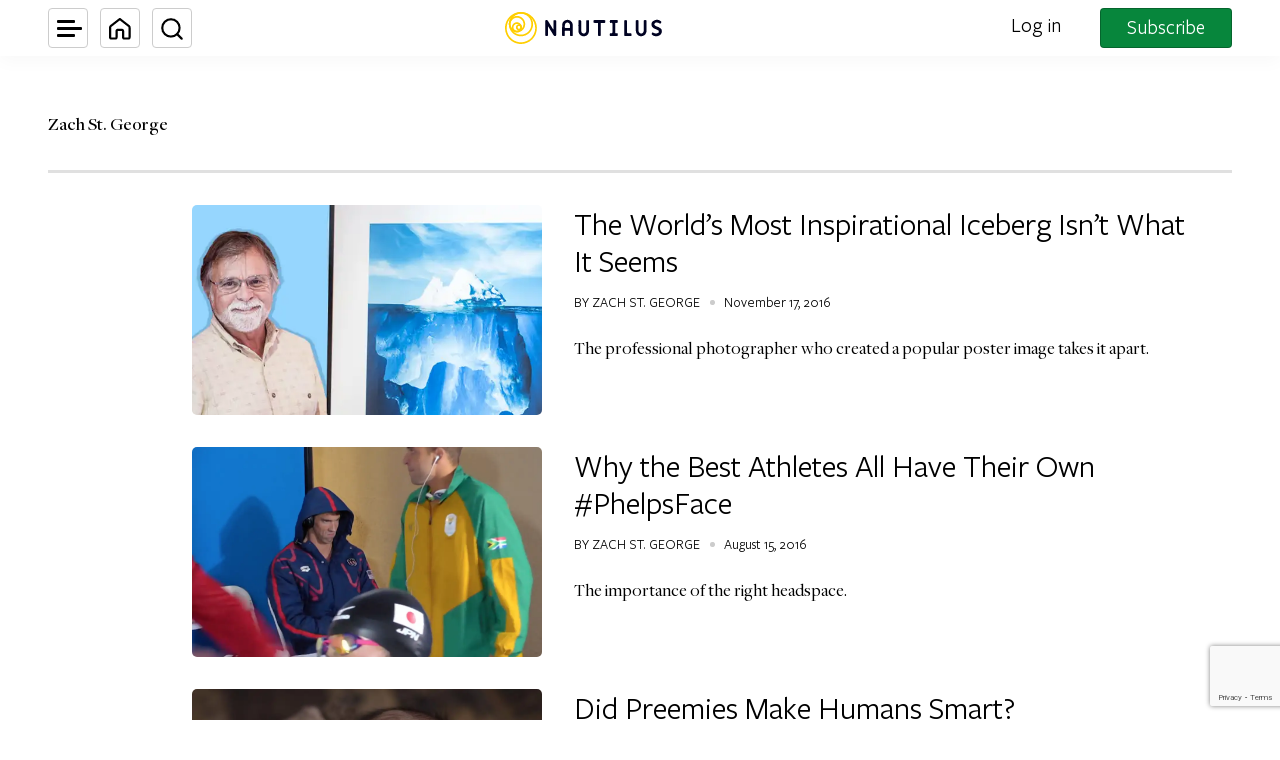

--- FILE ---
content_type: text/html; charset=utf-8
request_url: https://www.google.com/recaptcha/api2/anchor?ar=1&k=6LcIGuUpAAAAABhqlni-ytDG0olfnt-0G0s_5u09&co=aHR0cHM6Ly9uYXV0aWwudXM6NDQz&hl=en&v=PoyoqOPhxBO7pBk68S4YbpHZ&theme=light&size=invisible&anchor-ms=20000&execute-ms=30000&cb=mdwtf7yb0k3y
body_size: 48874
content:
<!DOCTYPE HTML><html dir="ltr" lang="en"><head><meta http-equiv="Content-Type" content="text/html; charset=UTF-8">
<meta http-equiv="X-UA-Compatible" content="IE=edge">
<title>reCAPTCHA</title>
<style type="text/css">
/* cyrillic-ext */
@font-face {
  font-family: 'Roboto';
  font-style: normal;
  font-weight: 400;
  font-stretch: 100%;
  src: url(//fonts.gstatic.com/s/roboto/v48/KFO7CnqEu92Fr1ME7kSn66aGLdTylUAMa3GUBHMdazTgWw.woff2) format('woff2');
  unicode-range: U+0460-052F, U+1C80-1C8A, U+20B4, U+2DE0-2DFF, U+A640-A69F, U+FE2E-FE2F;
}
/* cyrillic */
@font-face {
  font-family: 'Roboto';
  font-style: normal;
  font-weight: 400;
  font-stretch: 100%;
  src: url(//fonts.gstatic.com/s/roboto/v48/KFO7CnqEu92Fr1ME7kSn66aGLdTylUAMa3iUBHMdazTgWw.woff2) format('woff2');
  unicode-range: U+0301, U+0400-045F, U+0490-0491, U+04B0-04B1, U+2116;
}
/* greek-ext */
@font-face {
  font-family: 'Roboto';
  font-style: normal;
  font-weight: 400;
  font-stretch: 100%;
  src: url(//fonts.gstatic.com/s/roboto/v48/KFO7CnqEu92Fr1ME7kSn66aGLdTylUAMa3CUBHMdazTgWw.woff2) format('woff2');
  unicode-range: U+1F00-1FFF;
}
/* greek */
@font-face {
  font-family: 'Roboto';
  font-style: normal;
  font-weight: 400;
  font-stretch: 100%;
  src: url(//fonts.gstatic.com/s/roboto/v48/KFO7CnqEu92Fr1ME7kSn66aGLdTylUAMa3-UBHMdazTgWw.woff2) format('woff2');
  unicode-range: U+0370-0377, U+037A-037F, U+0384-038A, U+038C, U+038E-03A1, U+03A3-03FF;
}
/* math */
@font-face {
  font-family: 'Roboto';
  font-style: normal;
  font-weight: 400;
  font-stretch: 100%;
  src: url(//fonts.gstatic.com/s/roboto/v48/KFO7CnqEu92Fr1ME7kSn66aGLdTylUAMawCUBHMdazTgWw.woff2) format('woff2');
  unicode-range: U+0302-0303, U+0305, U+0307-0308, U+0310, U+0312, U+0315, U+031A, U+0326-0327, U+032C, U+032F-0330, U+0332-0333, U+0338, U+033A, U+0346, U+034D, U+0391-03A1, U+03A3-03A9, U+03B1-03C9, U+03D1, U+03D5-03D6, U+03F0-03F1, U+03F4-03F5, U+2016-2017, U+2034-2038, U+203C, U+2040, U+2043, U+2047, U+2050, U+2057, U+205F, U+2070-2071, U+2074-208E, U+2090-209C, U+20D0-20DC, U+20E1, U+20E5-20EF, U+2100-2112, U+2114-2115, U+2117-2121, U+2123-214F, U+2190, U+2192, U+2194-21AE, U+21B0-21E5, U+21F1-21F2, U+21F4-2211, U+2213-2214, U+2216-22FF, U+2308-230B, U+2310, U+2319, U+231C-2321, U+2336-237A, U+237C, U+2395, U+239B-23B7, U+23D0, U+23DC-23E1, U+2474-2475, U+25AF, U+25B3, U+25B7, U+25BD, U+25C1, U+25CA, U+25CC, U+25FB, U+266D-266F, U+27C0-27FF, U+2900-2AFF, U+2B0E-2B11, U+2B30-2B4C, U+2BFE, U+3030, U+FF5B, U+FF5D, U+1D400-1D7FF, U+1EE00-1EEFF;
}
/* symbols */
@font-face {
  font-family: 'Roboto';
  font-style: normal;
  font-weight: 400;
  font-stretch: 100%;
  src: url(//fonts.gstatic.com/s/roboto/v48/KFO7CnqEu92Fr1ME7kSn66aGLdTylUAMaxKUBHMdazTgWw.woff2) format('woff2');
  unicode-range: U+0001-000C, U+000E-001F, U+007F-009F, U+20DD-20E0, U+20E2-20E4, U+2150-218F, U+2190, U+2192, U+2194-2199, U+21AF, U+21E6-21F0, U+21F3, U+2218-2219, U+2299, U+22C4-22C6, U+2300-243F, U+2440-244A, U+2460-24FF, U+25A0-27BF, U+2800-28FF, U+2921-2922, U+2981, U+29BF, U+29EB, U+2B00-2BFF, U+4DC0-4DFF, U+FFF9-FFFB, U+10140-1018E, U+10190-1019C, U+101A0, U+101D0-101FD, U+102E0-102FB, U+10E60-10E7E, U+1D2C0-1D2D3, U+1D2E0-1D37F, U+1F000-1F0FF, U+1F100-1F1AD, U+1F1E6-1F1FF, U+1F30D-1F30F, U+1F315, U+1F31C, U+1F31E, U+1F320-1F32C, U+1F336, U+1F378, U+1F37D, U+1F382, U+1F393-1F39F, U+1F3A7-1F3A8, U+1F3AC-1F3AF, U+1F3C2, U+1F3C4-1F3C6, U+1F3CA-1F3CE, U+1F3D4-1F3E0, U+1F3ED, U+1F3F1-1F3F3, U+1F3F5-1F3F7, U+1F408, U+1F415, U+1F41F, U+1F426, U+1F43F, U+1F441-1F442, U+1F444, U+1F446-1F449, U+1F44C-1F44E, U+1F453, U+1F46A, U+1F47D, U+1F4A3, U+1F4B0, U+1F4B3, U+1F4B9, U+1F4BB, U+1F4BF, U+1F4C8-1F4CB, U+1F4D6, U+1F4DA, U+1F4DF, U+1F4E3-1F4E6, U+1F4EA-1F4ED, U+1F4F7, U+1F4F9-1F4FB, U+1F4FD-1F4FE, U+1F503, U+1F507-1F50B, U+1F50D, U+1F512-1F513, U+1F53E-1F54A, U+1F54F-1F5FA, U+1F610, U+1F650-1F67F, U+1F687, U+1F68D, U+1F691, U+1F694, U+1F698, U+1F6AD, U+1F6B2, U+1F6B9-1F6BA, U+1F6BC, U+1F6C6-1F6CF, U+1F6D3-1F6D7, U+1F6E0-1F6EA, U+1F6F0-1F6F3, U+1F6F7-1F6FC, U+1F700-1F7FF, U+1F800-1F80B, U+1F810-1F847, U+1F850-1F859, U+1F860-1F887, U+1F890-1F8AD, U+1F8B0-1F8BB, U+1F8C0-1F8C1, U+1F900-1F90B, U+1F93B, U+1F946, U+1F984, U+1F996, U+1F9E9, U+1FA00-1FA6F, U+1FA70-1FA7C, U+1FA80-1FA89, U+1FA8F-1FAC6, U+1FACE-1FADC, U+1FADF-1FAE9, U+1FAF0-1FAF8, U+1FB00-1FBFF;
}
/* vietnamese */
@font-face {
  font-family: 'Roboto';
  font-style: normal;
  font-weight: 400;
  font-stretch: 100%;
  src: url(//fonts.gstatic.com/s/roboto/v48/KFO7CnqEu92Fr1ME7kSn66aGLdTylUAMa3OUBHMdazTgWw.woff2) format('woff2');
  unicode-range: U+0102-0103, U+0110-0111, U+0128-0129, U+0168-0169, U+01A0-01A1, U+01AF-01B0, U+0300-0301, U+0303-0304, U+0308-0309, U+0323, U+0329, U+1EA0-1EF9, U+20AB;
}
/* latin-ext */
@font-face {
  font-family: 'Roboto';
  font-style: normal;
  font-weight: 400;
  font-stretch: 100%;
  src: url(//fonts.gstatic.com/s/roboto/v48/KFO7CnqEu92Fr1ME7kSn66aGLdTylUAMa3KUBHMdazTgWw.woff2) format('woff2');
  unicode-range: U+0100-02BA, U+02BD-02C5, U+02C7-02CC, U+02CE-02D7, U+02DD-02FF, U+0304, U+0308, U+0329, U+1D00-1DBF, U+1E00-1E9F, U+1EF2-1EFF, U+2020, U+20A0-20AB, U+20AD-20C0, U+2113, U+2C60-2C7F, U+A720-A7FF;
}
/* latin */
@font-face {
  font-family: 'Roboto';
  font-style: normal;
  font-weight: 400;
  font-stretch: 100%;
  src: url(//fonts.gstatic.com/s/roboto/v48/KFO7CnqEu92Fr1ME7kSn66aGLdTylUAMa3yUBHMdazQ.woff2) format('woff2');
  unicode-range: U+0000-00FF, U+0131, U+0152-0153, U+02BB-02BC, U+02C6, U+02DA, U+02DC, U+0304, U+0308, U+0329, U+2000-206F, U+20AC, U+2122, U+2191, U+2193, U+2212, U+2215, U+FEFF, U+FFFD;
}
/* cyrillic-ext */
@font-face {
  font-family: 'Roboto';
  font-style: normal;
  font-weight: 500;
  font-stretch: 100%;
  src: url(//fonts.gstatic.com/s/roboto/v48/KFO7CnqEu92Fr1ME7kSn66aGLdTylUAMa3GUBHMdazTgWw.woff2) format('woff2');
  unicode-range: U+0460-052F, U+1C80-1C8A, U+20B4, U+2DE0-2DFF, U+A640-A69F, U+FE2E-FE2F;
}
/* cyrillic */
@font-face {
  font-family: 'Roboto';
  font-style: normal;
  font-weight: 500;
  font-stretch: 100%;
  src: url(//fonts.gstatic.com/s/roboto/v48/KFO7CnqEu92Fr1ME7kSn66aGLdTylUAMa3iUBHMdazTgWw.woff2) format('woff2');
  unicode-range: U+0301, U+0400-045F, U+0490-0491, U+04B0-04B1, U+2116;
}
/* greek-ext */
@font-face {
  font-family: 'Roboto';
  font-style: normal;
  font-weight: 500;
  font-stretch: 100%;
  src: url(//fonts.gstatic.com/s/roboto/v48/KFO7CnqEu92Fr1ME7kSn66aGLdTylUAMa3CUBHMdazTgWw.woff2) format('woff2');
  unicode-range: U+1F00-1FFF;
}
/* greek */
@font-face {
  font-family: 'Roboto';
  font-style: normal;
  font-weight: 500;
  font-stretch: 100%;
  src: url(//fonts.gstatic.com/s/roboto/v48/KFO7CnqEu92Fr1ME7kSn66aGLdTylUAMa3-UBHMdazTgWw.woff2) format('woff2');
  unicode-range: U+0370-0377, U+037A-037F, U+0384-038A, U+038C, U+038E-03A1, U+03A3-03FF;
}
/* math */
@font-face {
  font-family: 'Roboto';
  font-style: normal;
  font-weight: 500;
  font-stretch: 100%;
  src: url(//fonts.gstatic.com/s/roboto/v48/KFO7CnqEu92Fr1ME7kSn66aGLdTylUAMawCUBHMdazTgWw.woff2) format('woff2');
  unicode-range: U+0302-0303, U+0305, U+0307-0308, U+0310, U+0312, U+0315, U+031A, U+0326-0327, U+032C, U+032F-0330, U+0332-0333, U+0338, U+033A, U+0346, U+034D, U+0391-03A1, U+03A3-03A9, U+03B1-03C9, U+03D1, U+03D5-03D6, U+03F0-03F1, U+03F4-03F5, U+2016-2017, U+2034-2038, U+203C, U+2040, U+2043, U+2047, U+2050, U+2057, U+205F, U+2070-2071, U+2074-208E, U+2090-209C, U+20D0-20DC, U+20E1, U+20E5-20EF, U+2100-2112, U+2114-2115, U+2117-2121, U+2123-214F, U+2190, U+2192, U+2194-21AE, U+21B0-21E5, U+21F1-21F2, U+21F4-2211, U+2213-2214, U+2216-22FF, U+2308-230B, U+2310, U+2319, U+231C-2321, U+2336-237A, U+237C, U+2395, U+239B-23B7, U+23D0, U+23DC-23E1, U+2474-2475, U+25AF, U+25B3, U+25B7, U+25BD, U+25C1, U+25CA, U+25CC, U+25FB, U+266D-266F, U+27C0-27FF, U+2900-2AFF, U+2B0E-2B11, U+2B30-2B4C, U+2BFE, U+3030, U+FF5B, U+FF5D, U+1D400-1D7FF, U+1EE00-1EEFF;
}
/* symbols */
@font-face {
  font-family: 'Roboto';
  font-style: normal;
  font-weight: 500;
  font-stretch: 100%;
  src: url(//fonts.gstatic.com/s/roboto/v48/KFO7CnqEu92Fr1ME7kSn66aGLdTylUAMaxKUBHMdazTgWw.woff2) format('woff2');
  unicode-range: U+0001-000C, U+000E-001F, U+007F-009F, U+20DD-20E0, U+20E2-20E4, U+2150-218F, U+2190, U+2192, U+2194-2199, U+21AF, U+21E6-21F0, U+21F3, U+2218-2219, U+2299, U+22C4-22C6, U+2300-243F, U+2440-244A, U+2460-24FF, U+25A0-27BF, U+2800-28FF, U+2921-2922, U+2981, U+29BF, U+29EB, U+2B00-2BFF, U+4DC0-4DFF, U+FFF9-FFFB, U+10140-1018E, U+10190-1019C, U+101A0, U+101D0-101FD, U+102E0-102FB, U+10E60-10E7E, U+1D2C0-1D2D3, U+1D2E0-1D37F, U+1F000-1F0FF, U+1F100-1F1AD, U+1F1E6-1F1FF, U+1F30D-1F30F, U+1F315, U+1F31C, U+1F31E, U+1F320-1F32C, U+1F336, U+1F378, U+1F37D, U+1F382, U+1F393-1F39F, U+1F3A7-1F3A8, U+1F3AC-1F3AF, U+1F3C2, U+1F3C4-1F3C6, U+1F3CA-1F3CE, U+1F3D4-1F3E0, U+1F3ED, U+1F3F1-1F3F3, U+1F3F5-1F3F7, U+1F408, U+1F415, U+1F41F, U+1F426, U+1F43F, U+1F441-1F442, U+1F444, U+1F446-1F449, U+1F44C-1F44E, U+1F453, U+1F46A, U+1F47D, U+1F4A3, U+1F4B0, U+1F4B3, U+1F4B9, U+1F4BB, U+1F4BF, U+1F4C8-1F4CB, U+1F4D6, U+1F4DA, U+1F4DF, U+1F4E3-1F4E6, U+1F4EA-1F4ED, U+1F4F7, U+1F4F9-1F4FB, U+1F4FD-1F4FE, U+1F503, U+1F507-1F50B, U+1F50D, U+1F512-1F513, U+1F53E-1F54A, U+1F54F-1F5FA, U+1F610, U+1F650-1F67F, U+1F687, U+1F68D, U+1F691, U+1F694, U+1F698, U+1F6AD, U+1F6B2, U+1F6B9-1F6BA, U+1F6BC, U+1F6C6-1F6CF, U+1F6D3-1F6D7, U+1F6E0-1F6EA, U+1F6F0-1F6F3, U+1F6F7-1F6FC, U+1F700-1F7FF, U+1F800-1F80B, U+1F810-1F847, U+1F850-1F859, U+1F860-1F887, U+1F890-1F8AD, U+1F8B0-1F8BB, U+1F8C0-1F8C1, U+1F900-1F90B, U+1F93B, U+1F946, U+1F984, U+1F996, U+1F9E9, U+1FA00-1FA6F, U+1FA70-1FA7C, U+1FA80-1FA89, U+1FA8F-1FAC6, U+1FACE-1FADC, U+1FADF-1FAE9, U+1FAF0-1FAF8, U+1FB00-1FBFF;
}
/* vietnamese */
@font-face {
  font-family: 'Roboto';
  font-style: normal;
  font-weight: 500;
  font-stretch: 100%;
  src: url(//fonts.gstatic.com/s/roboto/v48/KFO7CnqEu92Fr1ME7kSn66aGLdTylUAMa3OUBHMdazTgWw.woff2) format('woff2');
  unicode-range: U+0102-0103, U+0110-0111, U+0128-0129, U+0168-0169, U+01A0-01A1, U+01AF-01B0, U+0300-0301, U+0303-0304, U+0308-0309, U+0323, U+0329, U+1EA0-1EF9, U+20AB;
}
/* latin-ext */
@font-face {
  font-family: 'Roboto';
  font-style: normal;
  font-weight: 500;
  font-stretch: 100%;
  src: url(//fonts.gstatic.com/s/roboto/v48/KFO7CnqEu92Fr1ME7kSn66aGLdTylUAMa3KUBHMdazTgWw.woff2) format('woff2');
  unicode-range: U+0100-02BA, U+02BD-02C5, U+02C7-02CC, U+02CE-02D7, U+02DD-02FF, U+0304, U+0308, U+0329, U+1D00-1DBF, U+1E00-1E9F, U+1EF2-1EFF, U+2020, U+20A0-20AB, U+20AD-20C0, U+2113, U+2C60-2C7F, U+A720-A7FF;
}
/* latin */
@font-face {
  font-family: 'Roboto';
  font-style: normal;
  font-weight: 500;
  font-stretch: 100%;
  src: url(//fonts.gstatic.com/s/roboto/v48/KFO7CnqEu92Fr1ME7kSn66aGLdTylUAMa3yUBHMdazQ.woff2) format('woff2');
  unicode-range: U+0000-00FF, U+0131, U+0152-0153, U+02BB-02BC, U+02C6, U+02DA, U+02DC, U+0304, U+0308, U+0329, U+2000-206F, U+20AC, U+2122, U+2191, U+2193, U+2212, U+2215, U+FEFF, U+FFFD;
}
/* cyrillic-ext */
@font-face {
  font-family: 'Roboto';
  font-style: normal;
  font-weight: 900;
  font-stretch: 100%;
  src: url(//fonts.gstatic.com/s/roboto/v48/KFO7CnqEu92Fr1ME7kSn66aGLdTylUAMa3GUBHMdazTgWw.woff2) format('woff2');
  unicode-range: U+0460-052F, U+1C80-1C8A, U+20B4, U+2DE0-2DFF, U+A640-A69F, U+FE2E-FE2F;
}
/* cyrillic */
@font-face {
  font-family: 'Roboto';
  font-style: normal;
  font-weight: 900;
  font-stretch: 100%;
  src: url(//fonts.gstatic.com/s/roboto/v48/KFO7CnqEu92Fr1ME7kSn66aGLdTylUAMa3iUBHMdazTgWw.woff2) format('woff2');
  unicode-range: U+0301, U+0400-045F, U+0490-0491, U+04B0-04B1, U+2116;
}
/* greek-ext */
@font-face {
  font-family: 'Roboto';
  font-style: normal;
  font-weight: 900;
  font-stretch: 100%;
  src: url(//fonts.gstatic.com/s/roboto/v48/KFO7CnqEu92Fr1ME7kSn66aGLdTylUAMa3CUBHMdazTgWw.woff2) format('woff2');
  unicode-range: U+1F00-1FFF;
}
/* greek */
@font-face {
  font-family: 'Roboto';
  font-style: normal;
  font-weight: 900;
  font-stretch: 100%;
  src: url(//fonts.gstatic.com/s/roboto/v48/KFO7CnqEu92Fr1ME7kSn66aGLdTylUAMa3-UBHMdazTgWw.woff2) format('woff2');
  unicode-range: U+0370-0377, U+037A-037F, U+0384-038A, U+038C, U+038E-03A1, U+03A3-03FF;
}
/* math */
@font-face {
  font-family: 'Roboto';
  font-style: normal;
  font-weight: 900;
  font-stretch: 100%;
  src: url(//fonts.gstatic.com/s/roboto/v48/KFO7CnqEu92Fr1ME7kSn66aGLdTylUAMawCUBHMdazTgWw.woff2) format('woff2');
  unicode-range: U+0302-0303, U+0305, U+0307-0308, U+0310, U+0312, U+0315, U+031A, U+0326-0327, U+032C, U+032F-0330, U+0332-0333, U+0338, U+033A, U+0346, U+034D, U+0391-03A1, U+03A3-03A9, U+03B1-03C9, U+03D1, U+03D5-03D6, U+03F0-03F1, U+03F4-03F5, U+2016-2017, U+2034-2038, U+203C, U+2040, U+2043, U+2047, U+2050, U+2057, U+205F, U+2070-2071, U+2074-208E, U+2090-209C, U+20D0-20DC, U+20E1, U+20E5-20EF, U+2100-2112, U+2114-2115, U+2117-2121, U+2123-214F, U+2190, U+2192, U+2194-21AE, U+21B0-21E5, U+21F1-21F2, U+21F4-2211, U+2213-2214, U+2216-22FF, U+2308-230B, U+2310, U+2319, U+231C-2321, U+2336-237A, U+237C, U+2395, U+239B-23B7, U+23D0, U+23DC-23E1, U+2474-2475, U+25AF, U+25B3, U+25B7, U+25BD, U+25C1, U+25CA, U+25CC, U+25FB, U+266D-266F, U+27C0-27FF, U+2900-2AFF, U+2B0E-2B11, U+2B30-2B4C, U+2BFE, U+3030, U+FF5B, U+FF5D, U+1D400-1D7FF, U+1EE00-1EEFF;
}
/* symbols */
@font-face {
  font-family: 'Roboto';
  font-style: normal;
  font-weight: 900;
  font-stretch: 100%;
  src: url(//fonts.gstatic.com/s/roboto/v48/KFO7CnqEu92Fr1ME7kSn66aGLdTylUAMaxKUBHMdazTgWw.woff2) format('woff2');
  unicode-range: U+0001-000C, U+000E-001F, U+007F-009F, U+20DD-20E0, U+20E2-20E4, U+2150-218F, U+2190, U+2192, U+2194-2199, U+21AF, U+21E6-21F0, U+21F3, U+2218-2219, U+2299, U+22C4-22C6, U+2300-243F, U+2440-244A, U+2460-24FF, U+25A0-27BF, U+2800-28FF, U+2921-2922, U+2981, U+29BF, U+29EB, U+2B00-2BFF, U+4DC0-4DFF, U+FFF9-FFFB, U+10140-1018E, U+10190-1019C, U+101A0, U+101D0-101FD, U+102E0-102FB, U+10E60-10E7E, U+1D2C0-1D2D3, U+1D2E0-1D37F, U+1F000-1F0FF, U+1F100-1F1AD, U+1F1E6-1F1FF, U+1F30D-1F30F, U+1F315, U+1F31C, U+1F31E, U+1F320-1F32C, U+1F336, U+1F378, U+1F37D, U+1F382, U+1F393-1F39F, U+1F3A7-1F3A8, U+1F3AC-1F3AF, U+1F3C2, U+1F3C4-1F3C6, U+1F3CA-1F3CE, U+1F3D4-1F3E0, U+1F3ED, U+1F3F1-1F3F3, U+1F3F5-1F3F7, U+1F408, U+1F415, U+1F41F, U+1F426, U+1F43F, U+1F441-1F442, U+1F444, U+1F446-1F449, U+1F44C-1F44E, U+1F453, U+1F46A, U+1F47D, U+1F4A3, U+1F4B0, U+1F4B3, U+1F4B9, U+1F4BB, U+1F4BF, U+1F4C8-1F4CB, U+1F4D6, U+1F4DA, U+1F4DF, U+1F4E3-1F4E6, U+1F4EA-1F4ED, U+1F4F7, U+1F4F9-1F4FB, U+1F4FD-1F4FE, U+1F503, U+1F507-1F50B, U+1F50D, U+1F512-1F513, U+1F53E-1F54A, U+1F54F-1F5FA, U+1F610, U+1F650-1F67F, U+1F687, U+1F68D, U+1F691, U+1F694, U+1F698, U+1F6AD, U+1F6B2, U+1F6B9-1F6BA, U+1F6BC, U+1F6C6-1F6CF, U+1F6D3-1F6D7, U+1F6E0-1F6EA, U+1F6F0-1F6F3, U+1F6F7-1F6FC, U+1F700-1F7FF, U+1F800-1F80B, U+1F810-1F847, U+1F850-1F859, U+1F860-1F887, U+1F890-1F8AD, U+1F8B0-1F8BB, U+1F8C0-1F8C1, U+1F900-1F90B, U+1F93B, U+1F946, U+1F984, U+1F996, U+1F9E9, U+1FA00-1FA6F, U+1FA70-1FA7C, U+1FA80-1FA89, U+1FA8F-1FAC6, U+1FACE-1FADC, U+1FADF-1FAE9, U+1FAF0-1FAF8, U+1FB00-1FBFF;
}
/* vietnamese */
@font-face {
  font-family: 'Roboto';
  font-style: normal;
  font-weight: 900;
  font-stretch: 100%;
  src: url(//fonts.gstatic.com/s/roboto/v48/KFO7CnqEu92Fr1ME7kSn66aGLdTylUAMa3OUBHMdazTgWw.woff2) format('woff2');
  unicode-range: U+0102-0103, U+0110-0111, U+0128-0129, U+0168-0169, U+01A0-01A1, U+01AF-01B0, U+0300-0301, U+0303-0304, U+0308-0309, U+0323, U+0329, U+1EA0-1EF9, U+20AB;
}
/* latin-ext */
@font-face {
  font-family: 'Roboto';
  font-style: normal;
  font-weight: 900;
  font-stretch: 100%;
  src: url(//fonts.gstatic.com/s/roboto/v48/KFO7CnqEu92Fr1ME7kSn66aGLdTylUAMa3KUBHMdazTgWw.woff2) format('woff2');
  unicode-range: U+0100-02BA, U+02BD-02C5, U+02C7-02CC, U+02CE-02D7, U+02DD-02FF, U+0304, U+0308, U+0329, U+1D00-1DBF, U+1E00-1E9F, U+1EF2-1EFF, U+2020, U+20A0-20AB, U+20AD-20C0, U+2113, U+2C60-2C7F, U+A720-A7FF;
}
/* latin */
@font-face {
  font-family: 'Roboto';
  font-style: normal;
  font-weight: 900;
  font-stretch: 100%;
  src: url(//fonts.gstatic.com/s/roboto/v48/KFO7CnqEu92Fr1ME7kSn66aGLdTylUAMa3yUBHMdazQ.woff2) format('woff2');
  unicode-range: U+0000-00FF, U+0131, U+0152-0153, U+02BB-02BC, U+02C6, U+02DA, U+02DC, U+0304, U+0308, U+0329, U+2000-206F, U+20AC, U+2122, U+2191, U+2193, U+2212, U+2215, U+FEFF, U+FFFD;
}

</style>
<link rel="stylesheet" type="text/css" href="https://www.gstatic.com/recaptcha/releases/PoyoqOPhxBO7pBk68S4YbpHZ/styles__ltr.css">
<script nonce="jV7cWFr50_ItjMaC1Mts9w" type="text/javascript">window['__recaptcha_api'] = 'https://www.google.com/recaptcha/api2/';</script>
<script type="text/javascript" src="https://www.gstatic.com/recaptcha/releases/PoyoqOPhxBO7pBk68S4YbpHZ/recaptcha__en.js" nonce="jV7cWFr50_ItjMaC1Mts9w">
      
    </script></head>
<body><div id="rc-anchor-alert" class="rc-anchor-alert"></div>
<input type="hidden" id="recaptcha-token" value="[base64]">
<script type="text/javascript" nonce="jV7cWFr50_ItjMaC1Mts9w">
      recaptcha.anchor.Main.init("[\x22ainput\x22,[\x22bgdata\x22,\x22\x22,\[base64]/[base64]/[base64]/ZyhXLGgpOnEoW04sMjEsbF0sVywwKSxoKSxmYWxzZSxmYWxzZSl9Y2F0Y2goayl7RygzNTgsVyk/[base64]/[base64]/[base64]/[base64]/[base64]/[base64]/[base64]/bmV3IEJbT10oRFswXSk6dz09Mj9uZXcgQltPXShEWzBdLERbMV0pOnc9PTM/bmV3IEJbT10oRFswXSxEWzFdLERbMl0pOnc9PTQ/[base64]/[base64]/[base64]/[base64]/[base64]\\u003d\x22,\[base64]\\u003d\x22,\[base64]/CpMKVw6shwo3Dn8OYw77CrgtgHMKOwqbDvsKhw4IkRsOdw4PClcOjwp49AMOQHDzCp2w8wrzCt8OiGFvDqx1Iw7x/[base64]/Dl8OSUcO3w6HDkQnChcOYwociCsORLirCgsOkIHhwIsOsw7rCiSLDk8OEFHkiwofDqkrCn8OIwqzDqMO1YQbDt8K9wqDCrEnCkEIMw5fDi8K3wqoDw7kKwrzCrMKjwqbDvXrDmsKNwonDrnJlwrhEw4U1w4nDicKrXsKRw7E6PMOcXcKeTB/CscKSwrQDw57CmyPCiBAWRhzCmAsVwpLDqhMlZw/[base64]/CsMOrFHwAw7U0UwF0QsKuwpTCqFRzCcO4w6jCvMKRwo/[base64]/C8OrcMOgNcKPCjHCgMK8Cy/CtcKjwpzCiHrCql8FccOMw4nCvgwSTjJHwrzDqsOcwqUew6c3wp/Cuw4Qw7/[base64]/[base64]/DgD0Mw73DiWNSR8OhwqdVNBrDvXRPw7HDoMOFwoo/[base64]/[base64]/WkzDjGbCs3jCljbDnFDDlcO1ZDYnw5PCgEvDtGUFZynCkcOOKMOPworCmMKCFMOqw5jDnsO3w7ttfGEpYnIec1kuw6XDm8OywqPDkkEIYiIywqLCoT5LfcOuc0RKe8OWDHsKfCLCrcOgwqoiE3jDhHnDs0XClMOoRMOzw6kdUsOVw4jDk0XCsDfCkA/[base64]/CuAIzwqzChTfCmMONT3XCrMK8cT3Co8KuAWJJw4vDosOZwpvDicOCDGsGRMKZw45wDndzw6QlIMKKKMKmwqZEasK0IR8mBMOmNMKLw4PCucOdw40mb8KQPzTCncO1PR7DssKwwr7CqmTCosO4J2d3EsOWw5TDglk7w6XCpMOhRsOHw5EBDsKnFTbCqMKzwrvCpT/ChxsswpQyb0lJwr3CpBViw7pJw73DuMKyw6jDscKhMEg/wq1ewr9QPMK/TWfCvCPCtC9rw7fChMKiCsO2YmxrwrJIwqPCqhIUaDwRJy1Lwr/Ci8KNOcO4woXCv8KhFiEJLjNHMTnDmTfDmMOlXWnCjMKjMMKXTcO7w6lZw6AYwq7DukEyHMOdw7IhcMO7woPClsO4EMKyADDCpMO/LxTChMOzAsO1w4nDjmPCl8OKw4bClXnCkxHDuVrDqTR2wqsLw50hVMO+wqEDWw5/wrvDlyzDtcOoOMKbNk3DicKfw5nCuTYDwoYlVcOVw7ERw751KsKMdMOHwpQVCmweacO5w6gYScODwoHDucO+DMKuRsO+wo3CqjN3EUhVw51LVHDDoQrDhEx/wpTDh2JaJsOew5vDtMOSwp1gw4PCmE5BMMORe8KYwr5ow4PDpcODwozClsKUw4PDrMKdQmjClgJfJcKzAFBmRcKUIMKUwrbDocKwZjfCqC3DhTzCmk5Qw5RJwowVP8KRw6vDnmwiY35Kw7V1DS17woPCtXdow7U/[base64]/Cv2rDhXZ+IMOvBz4NO3DDi2VdO2TDlSzDjMKQw5bClXJzwpfCjWINRHIiVMOzwqETw4xUw4BbJHHCplcOwpZMQW/CuTDDpi7DpMOsw5LCunEzBcO9w5PCl8O5AgUzQF1zwq4/ZMO9w57CuXZUwrNRTjw/w70Cw6DCgCACfj9Fw5dZV8OfBcKcwo/DgMKUw7kmw7jCmA7CpsOHwpUCA8Kiwqlzw4dRH1dbw5EzcMOpMg3DsMO/AMOyfsKQAcOaJcK0YhXCvMO+OsKFw6I6Mh80wrbCoWTDvj/[base64]/CgVLCn8OJDwsHw6/Dh8KkETjDlnDCsTdXw6zCg8O3ejheS00ZwpUiw7rCiAgZw4J0XcOgwqg+w7U/w4fDpgxhw6pOwrDDhW11MsO+BcO1Pj3DuHFXTMOCwolSwrbCvx1KwrV/wqEteMKzw4h2wo3DocKnwq4+TELDoArCsMO1YRfDr8OxDw7DjcKJwr9eZGoSYDVPwqpPfMK0DzpsCG1EMcOtOMOowrQbdnrDmUQcwpI6wpZfwrTDkWPCvcK5fV8NWcK8TlAOCGLCoAh0I8KCwrY1PMKcMELCtyJwNh/[base64]/Dh8K6WxbDtygwIsKJwrHDocK4UcKOGmlGw4pUIsKCw67CosKxwrzCocKTXCYRwp/CrgQhA8Kzw57CuAZsSivDoMOLw58Tw43Dn1FbB8Kxw6HCuDvDtkVdwozDgMORw5XCv8O3w61RfsO+cHYuDsOOW04UFh0swpbDsxtuwoZxwqlxw5DDiz5BwrbCmhATw4d3w5pBBX7Dq8KUw6h3wqQPLgZGw4VPw47Cr8KcEi9OLUzDgVnCicKPwqHDvycXwps/w5fDtgTCj8K7w7rColVJw7l+w7EBUcKEwonCrx3DvFNlemFOw67CuybDsiDCmAFRwpXCiDTCmV0yw6sHw4/DrzjCkMOxc8KBwrPDv8Ovw7A8ND5rw51XK8KvwpbCuHXCp8Kmw4Y6wpfChsK8w6HCpwd8w5LDg3lCYMORHRshwo7DgcOhw7vDjjxefsO5IsOqw41BfMOoHFAdwq8MacObw5p7w5A9w7PCqVwZw5vDhMKAw7LCuMOsJm0FJcODWB/DnEfDuiEdwqLCm8KQwrvDhhPDi8KhFyLDisKYwr3Cp8O1YBLConTCsWg2woPDosKUO8KLdcK/w6RewrzDj8KpwppVw6fCj8KJwqfChBbDuRJMasOiw54gDG/Dk8ONw6/CnsK3wpzCn27DssOHw6bCvFTDlsKMw5XDpMKkw7FIShxrLsOVw6EawpxiJsORBjUGSsKpC2DDoMKzL8KWw6nCnTrCrgB7RH5uwqvDjwoCdkjDu8O5YXjDm8OLw6QpI1HDvmTDoMOgw7pFw6rDkcOYOzfDmsOQw6YuRcKMwq/DscKcNRkFc3fDmC0zwrRQZcKSd8OowoYMwpwDw77CjMOMF8O3w55PwobCj8O9wrcmw4nCv3zDscODLXp1wovCp0FjLsOmXMKVw57Cl8Ovw6PDk0TCvcKeA1k/[base64]/Du2gWwo7CjsKnIlF3wqTDmMOPe8KHA3PDjx/CvA4Pwpd/SR/CrsODw4IxbHDDskHDpsOybh/DpsKmFEUsNcOsbUJmwpnCh8ORUXlVw71fbXk2w4kGWD/DnMK7w6Q/DcOLw4TCv8O3DwnCl8Olw63DtwzDhMO5w4Yww7AROVXCrsKeCcO9cArChcK6F0fCtMOzwp15SwMtw6s/[base64]/Dt8Kww7PCukXDsMO7dBlhwol9LVR5w7NeVW3DgT3CthIpwpF+wqsJwrZww4gZwofCjFVSU8Kuw6bDiz88w7bClUDCjsKxO8OgwojDisKPwpXCjcODw6vCpkvCjHBfwq3Cgl0yScOhwp8lwonChj7CuMK2U8K/wozDj8KoDMKVw5V2CyTDlMKCDg1RJlRkEEIuMkfDlMOwW3U0w55CwrJWExphwpHDs8OGU1Eqd8OQDG51JjY1LcK/[base64]/DjXtaLMKYw7pRwq7CpMKIWMKySBnDi3HDvyLDpzwtX8KJJjnCssOzw5JlwpgFM8KEw7HCpWrDkMO5DBjCglYKVcKJY8KZEFrCrSfDrlbDiFFPbMK3wrPCsDRsOj9YDy87A1Jpw4lNIw3DhHfDmMKpw6jCv20db1rDrBgiO0PClMOgw4soScKMXHg/wpRyXXRSw67DksOPw4LCpAAEwp8qZRwdwplGw6XDmzpMwocUM8KJw57Dp8KQw7g5w6kVIcOEwrfDssKAOMOxwpjCoFTDrDXCrMOBwrrDrBEJEQB0woLDnhbDnsKKCwLDtCZRw7DDiQXCoXAvw4tWw4PDlsOVwrBVwqfCqSHDssOHwqMUUycZwqsgBMK6w57CoW/DpGXCmU/CsMONw7VZw5LDmsKfwp/CkzopSsOKwp/[base64]/DqjzClhxMw57DtsKeQMOkw5TDmS7CusKQWcO4Eh5nHsKRTTZJwrs7wpQOw6RTw4Izw7xgRMOyw7sdwqnDusKPwqciwqjCpGQaWcOnQcOMKMKIw6fDiFQrEsKHN8KMUHfCkV7CqWDDqEVNcXvCnwgewo7DuV7Ds3I5G8K/[base64]/[base64]/DmW0Aw6/CmcKlaS/CmcOqwrrDvFXCvcOgUMOQacOsc8K4w57ChsOoCsOxwokuw5xGNcKzw4FNwrEdUFdqwpolw4vDlcOPwpZ0wp3CjsOQwqZZwoDDglnDjsONwrzDtmgKRsORwqXDg0Icwp9fesOQwqQUWcKTUCNdw7pFVMORKUtaw7Y4wrtrwocGMDpTF0XDl8O1QF/CgFcBwrrDksK1w4jCqHPDlEbDmsKcwpwjwp7DiUFTX8Oqw488woXCt0nDvwnDkMKxw4HCry7CvsOMwrXDmGnDrMOHwr/Cl8KtwqDCpBkWA8Okw4A5w6rCn8O+cUPCl8OnfFbDiwfDmj4swoXDrBrDkWPDscKVM0jCi8KXwoBxS8KOGyYtPhbDknA3wr5/CQPDpWTDjsOsw68Dw4RZw7VjAsKAwpZnbcO6wql/K2VGw5zCisOPHMOhUzg3wqNkZsKVwpByLjNTw5nDh8Olw5sxSm/Cl8OaBsOGwq3CmsKNw7HDpD7CrsKzRiTDsg/[base64]/Dl8K5w5MdY8O8wp7Dn1JoDnPDvh3CmsKAw4nCpQIdw43DhcOcAMOhPxs9w5PCjH8vwo92CsOiwovCrG/[base64]/Ct8KLwoRWwqsvC8K8wofCgDQXw43Dn8OrLy/CqBkfwpdow67DmMOxw4MzwpjCugYLw5giw7lOdG7Cu8K+V8OkCcKtBcOBS8KeGE9GbThwRV/CjsOCw77Drl9ywq49wq7DsMOQWsKHwqXClS0nwpN2f0fDpxLCm1o9w4N5JhjDvj9IwrRJw6ZhGMKDaiNvw68rOsOXOV4sw4trw67CtRU/w5Zpw5Zrw6rDuDVjLhFbO8K2acOUNcKqZF0DR8OEwpHCt8OhwoQhFcKhHcKQw5/[base64]/[base64]/CkS3CuWDDmsOsLxc9D8KqNcKrwpNZDsOGw6/CpATDlQ/DjBrDnV9SwrVQantQwr/CtsO3SBDDoMOiw4bDrnVpwpMJwpTCmVDCi8OTDcK1wrDCgMOdw5LCnibDlMKtwrIyPEzCiMOcwobDihIJw7F/JBvDnXlsd8Osw7XDj1kDw5l1JHPCp8KjaT5IYmUKw73Cm8OuH27DsjQtwo0QwqbCoMOfWsORc8Kaw4UJw4lKBMOkwqzClcKfWi/[base64]/Cjzlow41jwrs1Y13DpsO7wr7Do8KpYcO0JgPCqsOMXwY8w7o6YDrCjArCl2tITcOdaVrCs1vCjcKXwo/CssKecU4TwoPDs8K+wqhOw6c/[base64]/DvHLCg8OEHj7Cq8KJGy0uw6DDlMKOwpZvTMKmw5cCw6FbwoQYFntsTMKKwpQLwpvCiHfDu8KSRyjCqzbDj8K3w4ZKf2o2KiDCtcOOWMKcTcKNCMOyw4JMw6bDtMKqHMKIwoZ6OcO/IVrDvhF8wqTClcO/w4kew5jCusK+wqYAf8KIXsKeD8KaK8OvAw3DhClvw4VrwozDoBt5woTCk8Kmwq/[base64]/DpsOEGsOXPxhvwqjDhsK0c8OWwqIfC8KOLULCvsOvw43Cq1jDpmpfw4fDlMOJw5M9PFVSbsONBjHCnkLCvwQGw47DlMKyw5fCoCPDsQ93HjdxVcKRwrcrPcORw4Naw4EPFcK8woHDuMOAw5UxwpDCmCpNTDfCqMO8w6R1C8Kmw6bDuMKrw6/ChD5swo96bio6BlYBw4Z4wrVTw5ocGsO3FMKiw4DDk0N/C8Oiw6nDssOJE3FWw6PCuXzDimnCrxjCpcK7eQgSN8OQF8OPwplbw6LDm0vCi8O9w7zCosO6w7s1UFtsSsOPWAPCk8OILichw7AYwqrDm8Ogw7/CuMKHwpTCuTQnw7TCvcKlw495wr7Dng1xwr3Do8O0w4FzwpAMJcKEHsOEw43DqVl2ZRR4wo7DsMKQwrXClVXDkXnDt3PCtlHDgTTDsEhCwpYVWzLCt8Kowp/Dl8KswrRKJx/Cq8OAw6nDh09zNMKsw5rDomIFwrErN0Iww50BeUrCmU0VwqVRDk5Dw57CkEIvwqZ2GMKwdzjCuXzCncOLw5LDlsKafcKgwpUmwo/CusKUwrRLFsO8wqfCgMKMG8KpWz3Du8OgOizDlWBaN8KSwrnCm8KYScKPTsKlwp7CmEfDvhXDrEbCpAHChsOCHzoWw5NNw5TDoMKgC37DvFnCsQA2w6vClsOMNMK+wpEbwqB7woDCvMKPcsKqLR/DjsOFw5jChBjCt2DCqsOww6k3E8OiZ3g3ccKZOsKoNcKzCmguRsK2woEzTEbCicKLZcOAw44Pw6oJNH5Hw4BtwqzDucKGLMKFwqIew57DrcKHwrDCjmQkRsOzw7TDv2nCmsOBwp0Kw5hRw4vCs8KIw4HCl2Y5w55pwqcOw4/Cvg3Dt0RofidzO8KBwoQZYcK4wq/DmjzDgsKZw4FVe8K7CnvDvcO1XSwOExp3wpsnwqh9MR/Du8KzaxDDvMKqCQUgw4w2VsOXw6TDknvCnA7CqXbDpsOcw5bDvsOHcMKjX3rDiHVPw45KasOiw5Auw60UVsOvBgbDuMOIScKvw4bDicK/dXoeM8KfwqTDtm10w5XClkLChcKsJ8OdGi3DshvDtX3CrcOiLl7CtSUdwrVQH2xvI8Oqw4VlCMKkw6DDon7CiHLCrcKSw7/DuWh0w5rDokZfEsOFwq/DjgXDnihLw4/DjH09w73Ct8K6T8O0PMKlw63ChXxTVy7Cu10Awr00WhvCtE0Yw7bCjMO/e18Nw51Dwqxjw7gSw7wLc8OjAcKTw7BfwqMgHErCgX59K8OdworDqBN/wpguw73DjcO9DcKuTMOfLHklw4ASwrXChcOdXsKYFWp3BsOrHD7CvkLDtGLDo8Kpb8OHw5oSP8OQw4nCqEcZwr7CmcO7ZsKowqzCkCPDsXMHwo0cw5oEwp1rwoEfw6dAccK1V8Kww7TDosOgKMKGNyLCmDg1XMOewq3Dm8OXw4VBGsOtJMOEwo/DhsONbmhew67CtlTDkMOGKcOXwpbCqz7CoTNNS8OIPxsIGsOqw71Hw7ohwpDCkcOXLA9xw4/Dm3TDiMK8LT9Cw7rDrQ/[base64]/DsT3CmcOBw4sIwpwUw6fDv0xdZGnDlQTCj2JkHQMUDMKwwo5aE8Onw6fDjcOuM8KjwobDlsOELTsIB3LDtcKuwrI9WEXDtEVsfyRdE8KILw/CjcKqw4QdQjllfg/[base64]/CgGlvw6saRsKUYsOCQHPCoVhGw6ptLG3Dvj7CtsOcw4fCrHRfTjrDlhZCecOQwrd5IjhgdD1kTXkSairCpF7DjMOxVB3Dv1HDhxbCqF3DizvCn2fDvXDDpMOGMsK3IUjDjMOkS2U3PisBYjHCvT46VRcINcOZw6TCvMO/QMOjccO9BsKJfxQsf25Iw4nCmMOuHUhPw7rDhnHCg8OLw5zDsETCnkImw5FJwpciKcKuwoHDmncwwq/DqGXCg8KidsOvw7p8L8K3UzBGCcKmwrtpwrTDnTPDvcOMw5vCk8K0wqkZw4HCqFbDscKhAcKlw5DDksKHwrHChFbCiHlPcknCuAspwrIYw6XChm3DkcKiw5/DmzgDF8K8w5TDjsKKNsOBwqYVw7PDlMODwrTDpMKGwrLDvMOiGgRhZWwew5dJGMOiMMK8cCZ8DxV8w53DkcOQwpZxwprCqCgRwrlGwqfDugPChw0mwqHDrRPDhMKAfSgbWz/CvcKVUMORwrcTWsKPwoLCnD3CscKHGcOJMx/DlDEpw4jCmAPCs2U2d8OPwr/DkATCtsOuF8KXdHAAWMOpw6IJHyzCmj3CrHVhIcOPEsO9wo/[base64]/[base64]/dMOFWk02WsK+wpHCnBwUP8KBesKiEcOGJBnCtE3DicOEw5/[base64]/wpRBEcOFTGsVwpjCqR3CsHptwqgwKjXCicKSGXs7Mh7DncOSwoE+McKPw7PCt8OWw4HDizAGWTzCqsKTw6bDv2gvwovCvcK3wpQww7jDscK8wr/[base64]/DgMKBDcKvGE3DhMO2YsOfcMK2Z3XDvBPCosOce3MXZsOMR8KewqjCtUfDhm5ZwprDqcODYcOdw7LCgEXDtcOgw73DiMK4I8OvwrfDmT1Uw7ZOdcKuw5XDqWR1bV/DrSlvw7fCqsKIfcOTw5LDscKMOMK1w6dXfMK3dcKmEcOoCEoQwop9wq1OwoRVwoXDsjZPwp5jZEzCpkwfwq7DmsOuFyISW3sqfGPDlMKjwqrDrC8rw4wyAgdqRn1/w699VV0zCU0SV1LCizNhw7DDjjfCu8KXw5DComBDBkUQwqLDrVfCgcOdw4ptw71rw7vDvMKWwrsSVRjCu8Kbw5EAwqRHw7nCu8KQwp7CmWRNSBZIw55jD34fUgDDpcKQwpErQHVZIBQHwp/Dj0jCsn7ChTvCthjDhcKPbAwRw5XDhAt2w6/CtcO9PXHDr8OObMK9wqJ5W8Kuw4hXMVrDhCHDkEfDhUpfwqpfw5INZMKFwr47wpFZfTtbw7DCpirDslAyw6U4dTnChsONTS0fw64RVMOVRMOdwo3DrcOOekJ7wrsmwqM/EsOmw40sLcK0w4ZWN8K5wpNcOMKWwoI6JsKdCcOfJMKeFcOPV8O3FSrCoMK+w7IWwo/[base64]/DgMOaw7rDv1nCrsOOwp7DvTdnw5vDgsOeBRgmwpYhw6QcRyjCoVcRAcKGwppuwrTCoA1NwpMGYMO1asO2wojCi8KPw6PCoksEwoRpwonCtsOqwrTDg2jDssOMNsKRw7/CgyRueH44PlTCgcK3w502w5gewp9mNMKLIsO1w5XDojDCvT4jw4pLG0HDr8KgwqtiVh5uFcKKwpRLdsOZSBM6w5U0wrhSKAjChcOJw4bCl8OkBgNYw47DvsKBwpPDqjXDnHLDpy/ChMOPw5J8w686wqvDmRXCmS4twog2LAzDlMKtGzzDtMKsLj/Cl8ORFMK0DwnCtMKIw7LChnMxEMOSw7DCjTkmw7Frwq7DryUbw4xvbSNQY8O+wpxew5sZw4Y1CHpaw68vwr9BSWVuc8Orw7bDuHtDw4EcehYJZFHDicKFw5Z5SsOwKMOzE8O/JMKZwq7ClREyw5bCn8OKBcKcw6FtM8O8VjoMD1VAwqtrwqRpNMOOAWPDmC0gK8OjwqHDt8KOw48gHgzDoMOxS1V0KcK9wqLCr8Kpw4TDo8ONwoXDosO/w6jClU0zXsK0wpkWfCMJw6nDuADDocKEwo3DvcO+FMOFwqPCr8KfwqDCkAJEwpAnd8OXwoh5wq9hwobDs8O+SRXCjlfCvyB9wrIyPMOhwrjDo8K4fcOFw5PCvcKfw75JHyjDj8KfwrTCtcOXZ0jDpkR4wrnDqilmw7/Dl3/CtHdJZEZbYcORMntqXUDDgXzCrMOewoDCssOHFWPCvmPCmhkefyTClsOSw51Xw7dhwqp7woBCaRTCpCHDnsOQdcO4C8KXZRwJwpjCmHclw5/CiFnCuMOlZcOhY0PCrMOTwqzDjcKqwoscw63CocO8wr3CqlBRwrNOG1/DocKzw4TCm8Kwe1AGE3A+wol6QsKBwqoffMKXwojCssOZwprDqMKFw6Nlw4jDqMOww5Rnwotewq3CvVMXV8KyPn9IwoDCvcOTw69+wplow5jDkmNTHMKoS8OEd0J9LypbNGsGVg3DqzPCrAvCvcKgwrorwoPDuMOjRCg/UD1BwrFUP8KzwrXDhcKnwr57LcOXw70MPMKXwo46Z8KgYUTCu8O2VgDCq8KoLH98TMKZw7Vrc1tQLHLCiMOhYUsWDhHCnFMUw7bCswd7wq3CgVjDpwtbw6PCosODYxfCu8OxcMKKw4JZS8OEwqNSw6ZAwpvChsO3wqwKeg3CmMOiL3QXwq/CuApMGcKVExnDo187JmLDncKAZ3DCr8Odw5xzw7HCusKcBsOIVAfDgMOkDG8qE30CWcOhYWYZwosjDsOSwqLDlGV+LzHCqh/[base64]/[base64]/Az/[base64]/ClX1ZwrbCnsKFKQpKw7gkwr7CpcK0wqQfOcKdw603wozDlMO9AsK2GMO3w7UzDh/CpcOvwo5lIxTDok7CrzpPw6zCh2AJwqLClsOFNMKeLB0dwofDocK0OX/DocKkf0DDjU3CshPDqCIxX8OpGMK5bsKCw495w5VLwrnChcKzwqTCvDjCp8OJwrgbw73CnETDhXx1NURmIGfDg8K9wrxfDMOvwpoKwqhSwp5YacKXw4/DgcOLchAoBsOkwqgCw6LCkQ0fO8OvWXDDg8OmOMKxXMKCw5RKw61HXMOYJsKyEsOIw4fDsMKEw6HCu8OHLR3CjcOowrwAw4rDkFdTw6RxwrbDpC8fwqvCqUJbwq/DtMK7GyEIP8Oyw4JANGPDrXjDusKlw684wovCmnPDt8K3w7AZZhsrw4kBwrbCq8KQAcKWwobDjMOhw7kYw67CqsOiwpssc8K9wooDw6zCoyMBTloUw6jCj0sdwqvDkMKyCMOCw4tcDcOUacODwpEPwrnCpsOUwqzDlxbDmATDtyHDnw7CgMOeSWPDmcO/[base64]/DhMOlw4PCmQ8AS8OMK8KewophD0oFwoBBwpTDsMO1w69HfQvCuyvDtMOZw4NFwrx/wp3CjCMLWcOjb0gxw6/DqwnDq8OLw4URwqPCosOzMWF+ZMOawpvDt8K2PsKGw6Rlw4YLw5ZCNcOjw7zCg8OfwpXCqsOuwr8oH8OuLUPClgFCwoQVw79hBMKGcgZ4JQXCscOTYwVKAk9bwqAOwo7Cm2TDgUZTw7ElL8OhGcOsw4YQEMOXLnlEw5nCgMK0K8Ojwp/DqT5cBcKTwrHCocOeY3HDvsKqXsOZwrnDv8K2JcO4DsOfwofDtCkPw5U+wqjDoXtccMK0YRNHw6jCnCzCocOvW8ObUMOhw5TCvcOkSsKzw7jDv8OowoxWJkwMwrPCvMKew4JxTcOCXMK4wpFbWsK1wppVw6HDpsOffcOKw6/DrcK8DHXDiz/Dp8Kow4TDq8KpL39hMsOaesK4wrcAwrRjVh42PGlpwpDCogjCi8KdQFLDrGvCgmUKZkPCqyBGDcK4WMO7ATrCsVrDv8Knwochwr0SWj/Cu8K9w4wwAX3CvQvDtmxiIcOww4TDgg9Aw6DCosOjO148w6DCssOja0zCom44w5pecsKUV8KTw5TDvU7DscKww7jCusK+wrxRf8OAwojDqicdw6/DtsO0JQHCnA8mPiXCs13DucKew7JHKzTDpkHDsMOfwrwYwp3CllLDviRHwrvChzrCh8OqM1JiMnTCn33Dt8OIwqTCocKVbm3Cp13Dh8OjR8OGw7TCnwJiw4gJHsKqUBFvacKxwosrwqfDgzxvcMKhXRxaw5vCrcKHwq/DlcO3w4XDvMKmwq4bKMKww5Avwp7ClcOUK0E5woPDjMKFw7vDuMKMb8OYwrYhBlI7w50ZwqoNEHRIwr8UCcKjw7g/NDzCuBlgSGjCssKmw4nDm8O3w7t9M2fCnlbCtiHDtMOuNiPCsA3Co8Ogw78cwqjDjsKkU8KYwpMTNiRDwrHDv8KpexpnDsKeWcO/[base64]/D8K9DMKAwo3CuMOhXQTCgHYow4nDvsO1wpfCt8O6TlbCqHjDmcKZwqwDRVjCgcOOw6fDnsOEKMKCwoYDCEDDvCELNkjDt8KdVUHDk0jDsVlRw6QvcgHCmmxvw4TDhAEAwqrCvsODwofCqBjDosKgwo1mwr/DjMO3w6Imw4xAwrLDlBjDncOlYFIbeMKhPi0zO8O6wp7CvsOaw77DgsK4w6bChcKHf2LDo8OjwqvDt8OoM2MJw4NkHBJBA8OtGcOsZ8KDwpZ4w7pdGzwSw6/DqlRLwqoTw7PCrDYiwpfCgMOJwonCogZlbCU4XDHCicOkIC8xwqZQasOnw4d7VsOla8K0w4PDtGXDm8Oqw6XCtyB0wobDqyXCl8K8Q8KSw4vDkhM9w4R5F8O2w6BiOGHCimNWa8OswrXDuMOJw5PCswlRwqU8BjTDpwnCrDPChcOkWikLw7/DjMOew6nDicKhwrXCssO6JCTCo8KPw5TDp3sLw6bCrnHDisOqZMKTwqbCqsKEaivCtW3Cv8KgEMKawonCikQlw5HCk8O5w4t1LMKVNR/CtMK2RQx0w5zCvgJHYcOswpVaasKkw5N+wq87w7Afwq4DfMKFw4/[base64]/wo3CqCA2fcO1w7zDsR9TMlbDuTjDhH84w49YIsKFw6TCvMKVAgETw43Cry3CnRx4wokMw53CrX4PYBgFwr/CnsKwd8KvDCDDkUrDocO7wr7DkF0YesKuNy/[base64]/Cn1bDp8ObPMOYXxwEVcKzRcOIHU3DlBHCh8ONUk3DssOIwojCkn4rAcOFNsOdw6ILJMO2w5fClU43w67CgcKdOHnDqE/DpMK3wprCjQvDtml/CsOLHn3Dr2bCi8KJw6suWsKuVTcAQcK7w6fCkQfDk8K8LMKDw7DDl8Kqwq0cdjTChVPDuSA/w6B2wrPDi8KFwr3CuMKyworDrSByTsKeekhuRFfDpmYIwr3DpEnCjHrCmsOiwohWw55CHMK7YMOYaMKlw7RrYE3DiMKSw6d+asOcaTPCmsKtw7XDlcOITA7Ck2cGQMO9wrrCqkXDuy/CphnCjMOeaMK7w44he8OodwgBAcOHw6/Cq8KjwpZ3XiHDmcOtwq/[base64]/CrcOaw4gVaMOZAsOnMyJxMWQ1RsK+w6llwp1+w5o1w6MtwrE9w7Euw5bDtcOdGXNlwp53egXDucKeRMKxw7fCsMOjLMOlDD/DkT/CisKycQfCm8K8wr7CucO2Z8O+dMOxYMOCTx7Dt8KwYTkOwodfHsObw6wEwqTDscKAOgkHw7w5TsO4XcK9FjDClW/Dv8KkHMOgSMO9csKqSWNqw5sqwqMPw6ZDOMOhw7zCr0/DtsOrw5PCjcKSw6nCjMOGw43CucOnwrXDpD1taFljX8KCwp45S3bCuz7DgDDCv8K5DsKqw40vYMKjJsOfUMK2TGVuIcOaOgx+KUrDhi7DnC82NcO9w7XCrcOrw5EQF1DDq1wlwp3DkR3ChX13wovDsMK/OCPDqVzCqMO5CG3DqXDCtMKxDcOQS8KQw6rDp8KEwrcSw7nCsMKNUyXCryXDmWfCklRkw5XDgxAATnA6HMOPYsKUw6jDs8OZF8KEwpwLdcOvwpjDmcKWw6XDt8KSwrvCtB7CrBDCtElSenDDoDPDnijCisO/I8KMbUplDXvCncOaHWzDt8Osw53DncO+JGcJw6TDkxbDk8O/w5Jjw5RpV8K3YMKkd8K/PivDmlzCs8OoJm5/w7R7woN+woLDgnsWYXI+HsO7w4piajLCpsKnVMKhOsKew61FwqnDkAvCgmPCsRPCg8KSI8KHXlY7FilPVsKfE8OeLsO8JUgEw47CrnrCucOXX8Kpw4nCtcOwwrxPS8K5w53DpyjCsMK/w73CvxIrwrRdw7XDvMKCw77CiEPDqBwhwrPDvsKrw7Q5wrHDqxsBwrjCsFJJP8OhKcOZw7hvw7FYw63CscORQlZ3w5pqw5nCuUrDj1PDmG/[base64]/RDQzw5XCgjESTsO5wqHCrn/DtHwkwqx2w7wnImfCk2TDtGTDsQ/[base64]/[base64]/Cpx0bEsOtNMKsKMO+wqHCksKKWQLCjcKpbMKiHcOqwrdKw4QuwqnDssO/wqwMwozDq8ONwpYPwrjCsE/[base64]/DicO7w5grw67Ck0/[base64]/[base64]/ChE1MwqLDlsOpwq3Dh8Odw4cBAil5XXPCtxZXX8KCY37Cm8KCYC9TRMOGwqMHKiY8KcO9w4DDskfCpsOrScKCQMOfJMKPw6Fweno/VSAXawBywoLDm0UrF355w4pVw7s/w6vDhDt8bjR/KWfDhMObw6xfexQ1HsOrwpLDhRLDtsOeCkDDgQNpTiF7wr7DvQJpwphkOw3CmMKjwq3Crx7CmFrDiwQrw5fDtcKlw7cuw7ZaQ0vCnsKlw6jDscOHScOfXcKBwoFNw7MxfR/[base64]/CsGHClRARwqTCssKYHywdw7/DgzvCj8OTHsKbwocMwrs1wosIXcOVQMKSwpDDkMOPHCJJwovDicKjw7hPc8OowrvCgBrClcOWw7kiw4fDnsKTwovClcKew5DDg8KPw4EKw5nDj8O9M0QeQ8Olw6XDsMKwwooAPGduwoB0Xh7CjxDDt8KLw6bCk8KtCMO6alfCh20LwqJ4w7JCwp3DkB/DuMOUPAPDiRPCvcKlwq3Dt0XCkQHCpsKrwrpqD1PCvGltw6tmw59xwoZxKsKLUgh6wq/Dn8K9w7/DonnClxjClU/CsE3CtzJuX8O0I1hpJ8KYwoLDjCw+w7bCvwnDpcKSJ8K6NQXDrsK3w6fCvxTDiAICw7LCvis0YEVnwrBQNMOTFsKqw6jCnT7CnGTCrMOOScK/[base64]/DsMO0T8Ogw69IG8KtwqjCsm9XwpIjRhtCwp/Dsk3DkMOJwr/DrMKWEg1fw7HDi8OJwrXCjHXDq3RBw6gsbcKlMcOJwq/CisOZwqLCgHzDp8K/V8KjesKtw7/Cjzhhb0woQ8KMeMObCMK3w7jDn8OLw4Mbwr12w63CuVQYwqvCqxjDuCDCjR3CoHwHwqDDmMKQFMOHwoxjUUQuwpPCgMKnJVfCjjNDwpEhwrR0GMKpJ0ouU8OpL1vDkEdzw7Q3w5DDlsOzVcKKC8O9wqV2w63Ck8K1fsO1CMKuTsKEL0oiwoXCnMKDL1nCvE/DuMKneFAFbwkbGBjCgcO8IMKYw7xUDMKKw49IBCPDoiPCq1LCpH7Cr8KzdxfDvMOmIsKAw74XZMKEJQ7CmMK7bgIUW8K4ZRdgw4xxZcKuf2/DtsOMwrfChD9oVsK3dww8wrw7w5rCkcO+JMO6RsO9w4pxwr7DqMKZw4jDlX4rAcOZwoBIwr/[base64]/DrG4eHW5FdhjCv1vDsCMvwqs9METDohXDj2lHGMOcw6bCg0HCi8OaBV5aw7lrXzBEw57DucOLw4wFwoMqw5NEwozDsygDbV7Ck2kmYcKLPMKQwr7DpR7DgzXCvQcQbsKwwr9VETrDkMOww4fChg/CqcKPwpTDsm0oEz7DlxzDmcO3wqZNw4/Dq1NOwqjDqGEhw4HDiWQtK8K8Z8KBOsKEwrR0w7XDssO3HHnDrRvDqG3CiWjDih/ChnbCglTDrsKVQcORZMK8HMOaaV/[base64]/Dj8O4bcK/w73DpMKOw7Bhd8K6K8K/w5AuwqJUw4pzwoBFwqDDssOfw47DlUhcRsKuJMK6w4hpwozCucKew5UYXyVcw6HDoBkpDQLCm0AKD8Kjwr8/wpDDmCV1wq/DuQrDl8ORwqfDu8Oiw7vChcKYwpRnU8KjEQHCqcOHGsK1cMKRwr0EwpPDhXAuwrDDnFh+w4vDjkghdR7DjxTCnsK1w7LCtsOzw5tCOhd8w5fDs8KzfsKdw7tUwpnCtcKwwqXDkcKQa8OLw47DhRp/wow1AwYRwrlxfsOycWVKw60vw7vCg2Yxw6PCt8KFGC87SgXDmC3CtsO0w5LCncKPwoJTD2Zgwo/DoAnCqsKkYEVFwq3ClMOkw70yO3wYwr/CmwPCjcKAwqAOQMKwHMK2wr3DrW3DlsOqwq9lwrosKcOhw4AsbcKWw6bCscK+wobCq3jDnMOYwq5MwrVGwq9of8Ofw7ZYwrbCiDIgDATDkMO6w4E8TxAzw6LDmDfCtMK8w4MFw57DtjvDtVw/bWrChGfDrn50EEDCg3HDjMKPwoTDn8Kuw50kG8O9WcOewpbDlRDCn0nDmRzDjh/DvVzCtcOpw41VwoJrw7MubjvClcOFwpPDo8K8w7bCv3/DpsKww5ZMJw4WwoI7w6M4SyXCpsKFw7Igw6VGIQ/DisKkZMKmc10nwo1aOVXDgsKIwovDv8Kee33Dgh/CpsOcJ8KBesKzwpHChsOIHx9uw7vCgMOMPsOHHTvDgUPCvsONw4cuJXXDsDHCr8O1w7XDmEkhXcOsw7AAw4A3woJQQRJrf0w+wp7CqQEsJcOWw7Mcwo47wr3CsMOfworCmm8aw49XwoowMmlbwoQBwoMmw7vCtUorw7DDt8O8w6dhKMOAecO/w5EcwoPCsEHCtMKJw7TCucK6wpYJPMOUw5gsLcO/wo7DsMOXwr9pdMOgwo8qwozDqA/Du8K/[base64]/[base64]/CjXoDUMKlZmnDk8K5JU/Ds8K3NsOyw6hYJkfCojpwbB7DrG5uw49SwprDr04mw44eKMKbSFF2McOYw5cTwpBYTR1kWsO/w7cbcMK0cMKtY8O4IgXClsO+w4lYw6PDj8O5w4HDrcOGDg7DosKoOMOIL8KEGGbDlCXDkMODw57CsMOVw7hFwqPDpsO7w5nCucKlenVqC8KXwpJNwo/[base64]/Cv8OHPMOeKMOdD1sew7/DhMKldlwCc8KCwrAQwovDsTHDjDvDhsOBwpUARUQvY2smwrhTw50jw7Bsw71RE3ojIy7CqS8/[base64]\\u003d\x22],null,[\x22conf\x22,null,\x226LcIGuUpAAAAABhqlni-ytDG0olfnt-0G0s_5u09\x22,0,null,null,null,1,[21,125,63,73,95,87,41,43,42,83,102,105,109,121],[1017145,855],0,null,null,null,null,0,null,0,null,700,1,null,0,\[base64]/76lBhnEnQkZnOKMAhmv8xEZ\x22,0,0,null,null,1,null,0,0,null,null,null,0],\x22https://nautil.us:443\x22,null,[3,1,1],null,null,null,1,3600,[\x22https://www.google.com/intl/en/policies/privacy/\x22,\x22https://www.google.com/intl/en/policies/terms/\x22],\x228fKTH6Va8ivmZAZ8exvqzu+GuXsZwEX246RfNH1sQdM\\u003d\x22,1,0,null,1,1769027539075,0,0,[255,113],null,[67],\x22RC-Hi24vkPvEHkXZg\x22,null,null,null,null,null,\x220dAFcWeA4npjehFbcpzBVF7NlgnnB8PCDQuIWKs8EBsykKpevWrHdpKd4hsVXLU3CBhnvgPc0Hb5ruuk-VRoGq-cYX2aGnKn3H6Q\x22,1769110339118]");
    </script></body></html>

--- FILE ---
content_type: image/svg+xml
request_url: https://nautil.us/wp-content/themes/nautilus-block-theme/images/icons/instagram-icon.svg
body_size: 25
content:
<svg xmlns="http://www.w3.org/2000/svg" version="1.1" xmlns:xlink="http://www.w3.org/1999/xlink" xmlns:svgjs="http://svgjs.com/svgjs" width="24" height="24" x="0" y="0" viewBox="0 0 512 512" style="enable-background:new 0 0 512 512" xml:space="preserve" class=""><g>
<g>
	<g>
		<path d="M404.831,94.739c-6.853,0-12.43,5.577-12.43,12.43s5.577,12.43,12.43,12.43c6.854,0,12.43-5.576,12.43-12.43
			S411.685,94.739,404.831,94.739z" fill="#666666" data-original="#666666" class=""></path>
	</g>
</g>
<g>
	<g>
		<path d="M256,145.804c-60.762,0-110.196,49.434-110.196,110.196c0,60.762,49.434,110.197,110.196,110.197
			c60.763,0,110.197-49.434,110.197-110.196C366.197,195.239,316.763,145.804,256,145.804z" fill="#666666" data-original="#666666" class=""></path>
	</g>
</g>
<g>
	<g>
		<path d="M371.643,0H140.357C62.964,0,0,62.964,0,140.358v231.285C0,449.037,62.964,512,140.357,512h231.286
			C449.037,512,512,449.036,512,371.643V140.358C512,62.964,449.037,0,371.643,0z M256,396.432
			c-77.435,0-140.431-62.997-140.431-140.432S178.566,115.57,256,115.57S396.432,178.566,396.432,256S333.434,396.432,256,396.432z
			 M404.831,149.836c-23.526,0-42.666-19.14-42.666-42.666c0-23.526,19.14-42.667,42.666-42.667
			c23.526,0,42.666,19.14,42.666,42.666S428.357,149.836,404.831,149.836z" fill="#666666" data-original="#666666" class=""></path>
	</g>
</g>
<g>
</g>
<g>
</g>
<g>
</g>
<g>
</g>
<g>
</g>
<g>
</g>
<g>
</g>
<g>
</g>
<g>
</g>
<g>
</g>
<g>
</g>
<g>
</g>
<g>
</g>
<g>
</g>
<g>
</g>
</g></svg>

--- FILE ---
content_type: text/javascript
request_url: https://nautil.us/wp-content/plugins/formidable/js/formidable.min.js?ver=6.24.1
body_size: 9136
content:
function frmFrontFormJS(){let jsErrors=[];function triggerCustomEvent(el,eventName,data){if(typeof window.CustomEvent!=="function")return;const event=new CustomEvent(eventName);event.frmData=data;el.dispatchEvent(event)}function getFieldId(field,fullID){let nameParts,fieldId,isRepeating=false,fieldName="";if(field instanceof jQuery)fieldName=field.attr("name");else fieldName=field.name;if(typeof fieldName==="undefined")fieldName="";if(fieldName===""){if(field instanceof jQuery)fieldName=field.data("name");
else fieldName=field.getAttribute("data-name");if(typeof fieldName==="undefined")fieldName="";if(fieldName!==""&&fieldName)return fieldName;return 0}nameParts=fieldName.replace("item_meta[","").replace("[]","").split("]");if(nameParts.length<1)return 0;nameParts=nameParts.filter(function(n){return n!==""});fieldId=nameParts[0];if(nameParts.length===1)return fieldId;if(nameParts[1]==="[form"||nameParts[1]==="[row_ids")return 0;if(document.querySelector('input[name="item_meta['+fieldId+'][form]"]')){fieldId=
nameParts[2].replace("[","");isRepeating=true}if("other"===fieldId)if(isRepeating)fieldId=nameParts[3].replace("[","");else fieldId=nameParts[1].replace("[","");if(fullID===true)if(fieldId===nameParts[0])fieldId=fieldId+"-"+nameParts[1].replace("[","");else fieldId=fieldId+"-"+nameParts[0]+"-"+nameParts[1].replace("[","");return fieldId}function disableSubmitButton($form){$form.find('input[type="submit"], input[type="button"], button[type="submit"], button.frm_save_draft').attr("disabled","disabled")}
function enableSubmitButton($form){$form.find('input[type="submit"], input[type="button"], button[type="submit"]').prop("disabled",false)}function disableSaveDraft($form){$form.find("a.frm_save_draft").css("pointer-events","none")}function enableSaveDraft($form){if(!$form.length)return;$form[0].querySelectorAll(".frm_save_draft").forEach(saveDraftButton=>{saveDraftButton.disabled=false;saveDraftButton.style.pointerEvents=""})}function validateForm(object){let errors=[];const vanillaJsObject="function"===
typeof object.get?object.get(0):object;vanillaJsObject?.querySelectorAll(".frm_required_field").forEach(requiredField=>{const isVisible=requiredField.offsetParent!==null;if(!isVisible)return;requiredField.querySelectorAll("input, select, textarea").forEach(requiredInput=>{if(hasClass(requiredInput,"frm_optional")||hasClass(requiredInput,"ed_button"))return;errors=checkRequiredField(requiredInput,errors)})});vanillaJsObject?.querySelectorAll("input,select,textarea").forEach(field=>{if(""===field.value){if("number"===
field.type)checkValidity(field,errors);const isConfirmationField=field.name&&0===field.name.indexOf("item_meta[conf_");if(!isConfirmationField)return}validateFieldValue(field,errors,true);checkValidity(field,errors)});if(!hasInvisibleRecaptcha(object))errors=validateRecaptcha(object,errors);return errors}function checkValidity(field,errors){let fieldID;if("object"!==typeof field.validity||false!==field.validity.valid)return;fieldID=getFieldId(field,true);if("undefined"===typeof errors[fieldID])errors[fieldID]=
getFieldValidationMessage(field,"data-invmsg");if("function"===typeof field.reportValidity)field.reportValidity()}function hasClass(element,targetClass){return element.classList&&element.classList.contains(targetClass)}function maybeValidateChange(field){if(field.type==="url")maybeAddHttpsToUrl(field);const form=field.closest("form");if(form&&hasClass(form,"frm_js_validate"))validateField(field)}function maybeAddHttpsToUrl(field){const url=field.value;const matches=url.match(/^(https?|ftps?|mailto|news|feed|telnet):/);
if(field.value!==""&&matches===null)field.value="https://"+url}function validateField(field){let errors,key;errors=[];const fieldContainer=field.closest(".frm_form_field");if(!fieldContainer)return;if(hasClass(fieldContainer,"frm_required_field")&&!hasClass(field,"frm_optional"))errors=checkRequiredField(field,errors);if(errors.length<1)validateFieldValue(field,errors,false);const $fieldCont=jQuery(fieldContainer);removeFieldError($fieldCont);if(Object.keys(errors).length>0)for(key in errors)addFieldError($fieldCont,
key,errors)}function validateFieldValue(field,errors,onSubmit){if(field.type==="hidden");else if(field.type==="number")checkNumberField(field,errors);else if(field.type==="email")checkEmailField(field,errors,onSubmit);else if(field.type==="password")checkPasswordField(field,errors,onSubmit);else if(field.type==="url")checkUrlField(field,errors);else if(field.pattern!==null)checkPatternField(field,errors);triggerCustomEvent(document,"frm_validate_field_value",{field:field,errors:errors,onSubmit:onSubmit})}
function checkRequiredField(field,errors){let tempVal,i,placeholder,val="",fieldID="",fileID=field.getAttribute("data-frmfile");if(field.type==="hidden"&&fileID===null&&!isAppointmentField(field)&&!isInlineDatepickerField(field))return errors;if(field.type==="checkbox"||field.type==="radio")document.querySelectorAll('input[name="'+field.name+'"]').forEach(function(input){const requiredField=input.closest(".frm_required_field");if(!requiredField)return;const checkedInputs=requiredField.querySelectorAll("input:checked");
checkedInputs.forEach(function(checkedInput){val=checkedInput.value})});else if(field.type==="file"||fileID){if(typeof fileID==="undefined"){fileID=getFieldId(field,true);fileID=fileID.replace("file","")}if(typeof errors[fileID]==="undefined")val=getFileVals(fileID);fieldID=fileID}else{if(hasClass(field,"frm_pos_none"))return errors;val=jQuery(field).val();if(val===null)val="";else if(typeof val!=="string"){tempVal=val;val="";for(i=0;i<tempVal.length;i++)if(tempVal[i]!=="")val=tempVal[i]}if(hasClass(field,
"frm_other_input")){fieldID=getFieldId(field,false);if(val==="")field=document.getElementById(field.id.replace("-otext",""))}else fieldID=getFieldId(field,true);if("function"!==typeof fieldID.replace)fieldID=fieldID.toString();if(hasClass(field,"frm_time_select"))fieldID=fieldID.replace("-H","").replace("-m","");else if(isSignatureField(field)){if(val==="")val=jQuery(field).closest(".frm_form_field").find('[name="'+field.getAttribute("name").replace("[typed]","[output]")+'"]').val();fieldID=fieldID.replace("-typed",
"")}placeholder=field.getAttribute("data-frmplaceholder");if(placeholder!==null&&val===placeholder)val=""}if(val===""){if(fieldID==="")fieldID=getFieldId(field,true);if(!(fieldID in errors))errors[fieldID]=getFieldValidationMessage(field,"data-reqmsg")}return errors}function isSignatureField(field){const name=field.getAttribute("name");return"string"===typeof name&&"[typed]"===name.substr(-7)}function isAppointmentField(field){return hasClass(field,"ssa_appointment_form_field_appointment_id")}function isInlineDatepickerField(field){return"hidden"===
field.type&&"_alt"===field.id.substr(-4)&&hasClass(field.nextElementSibling,"frm_date_inline")}function getFileVals(fileID){let val="",fileFields=jQuery('input[name="file'+fileID+'"], input[name="file'+fileID+'[]"], input[name^="item_meta['+fileID+']"]');fileFields.each(function(){if(val==="")val=this.value});return val}function checkUrlField(field,errors){let fieldID,url=field.value;if(url!==""&&!/^http(s)?:\/\/(?:localhost|(?:[\da-z\.-]+\.[\da-z\.-]+))/i.test(url)){fieldID=getFieldId(field,true);
if(!(fieldID in errors))errors[fieldID]=getFieldValidationMessage(field,"data-invmsg")}}function shouldCheckConfirmField(field,onSubmit){if(onSubmit)return true;if(0===field.id.indexOf("field_conf_"))return true;return false}function checkEmailField(field,errors,onSubmit){const fieldID=getFieldId(field,true),pattern=/^(([^<>()\[\]\\.,;:\s@"]+(\.[^<>()\[\]\\.,;:\s@"]+)*)|(".+"))@((\[[0-9]{1,3}\.[0-9]{1,3}\.[0-9]{1,3}\.[0-9]{1,3}])|(([a-zA-Z\-0-9]+\.)+[a-zA-Z]{2,}))$/i;if(""!==field.value&&pattern.test(field.value)===
false)errors[fieldID]=getFieldValidationMessage(field,"data-invmsg");if(shouldCheckConfirmField(field,onSubmit))confirmField(field,errors)}function checkPasswordField(field,errors,onSubmit){if(shouldCheckConfirmField(field,onSubmit))confirmField(field,errors)}function confirmField(field,errors){let value,confirmValue,firstField,fieldID=getFieldId(field,true),strippedId=field.id.replace("conf_",""),strippedFieldID=fieldID.replace("conf_",""),confirmField=document.getElementById(strippedId.replace("field_",
"field_conf_"));if(confirmField===null||typeof errors["conf_"+strippedFieldID]!=="undefined")return;if(fieldID!==strippedFieldID){firstField=document.getElementById(strippedId);value=firstField.value;confirmValue=confirmField.value;if(value!==confirmValue)errors["conf_"+strippedFieldID]=getFieldValidationMessage(confirmField,"data-confmsg")}else validateField(confirmField)}function checkNumberField(field,errors){let fieldID,number=field.value;if(number!==""&&isNaN(number/1)!==false){fieldID=getFieldId(field,
true);if(!(fieldID in errors))errors[fieldID]=getFieldValidationMessage(field,"data-invmsg")}}function checkPatternField(field,errors){let fieldID,text=field.value,format=getFieldValidationMessage(field,"pattern");if(format!==""&&text!==""){fieldID=getFieldId(field,true);if(!(fieldID in errors))if("object"===typeof window.frmProForm&&"function"===typeof window.frmProForm.isIntlPhoneInput&&window.frmProForm.isIntlPhoneInput(field)){if(!window.frmProForm.validateIntlPhoneInput(field))errors[fieldID]=
getFieldValidationMessage(field,"data-invmsg")}else{format=new RegExp("^"+format+"$","i");if(format.test(text)===false)errors[fieldID]=getFieldValidationMessage(field,"data-invmsg")}}}function setSelectPlaceholderColor(){let selects=document.querySelectorAll(".form-field select"),styleElement=document.querySelector(".with_frm_style"),textColorDisabled=styleElement?getComputedStyle(styleElement).getPropertyValue("--text-color-disabled").trim():"",changeSelectColor;if(!selects.length||!textColorDisabled)return;
changeSelectColor=function(select){if(select.options[select.selectedIndex]&&hasClass(select.options[select.selectedIndex],"frm-select-placeholder"))select.style.setProperty("color",textColorDisabled,"important");else select.style.color=""};Array.prototype.forEach.call(selects,function(select){changeSelectColor(select);select.addEventListener("change",function(){changeSelectColor(select)})})}function hasInvisibleRecaptcha(object){let recaptcha,recaptchaID,alreadyChecked;if(isGoingToPrevPage(object))return false;
recaptcha=jQuery(object).find('.frm-g-recaptcha[data-size="invisible"], .g-recaptcha[data-size="invisible"]');if(recaptcha.length){recaptchaID=recaptcha.data("rid");alreadyChecked=grecaptcha.getResponse(recaptchaID);if(alreadyChecked.length===0)return recaptcha}return false}function executeInvisibleRecaptcha(invisibleRecaptcha){const recaptchaID=invisibleRecaptcha.data("rid");grecaptcha.reset(recaptchaID);grecaptcha.execute(recaptchaID)}function validateRecaptcha(form,errors){let response;const $recaptcha=
jQuery(form).find(".frm-g-recaptcha");if(!$recaptcha.length)return errors;const recaptchaID=$recaptcha.data("rid");try{response=grecaptcha.getResponse(recaptchaID)}catch(e){if(jQuery(form).find('input[name="recaptcha_checked"]').length)return errors;response=""}if(response.length===0){const fieldContainer=$recaptcha.closest(".frm_form_field");const fieldID=fieldContainer.attr("id").replace("frm_field_","").replace("_container","");errors[fieldID]=""}return errors}function getFieldValidationMessage(field,
messageType){let msg=field.getAttribute(messageType);if(null===msg)msg="";if(""!==msg&&shouldWrapErrorHtmlAroundMessageType(messageType))msg=wrapErrorHtml(msg,field);return msg}function wrapErrorHtml(msg,field){let errorHtml=field.getAttribute("data-error-html");if(null===errorHtml)return msg;errorHtml=errorHtml.replace(/\+/g,"%20");msg=decodeURIComponent(errorHtml).replace("[error]",msg);const fieldId=getFieldId(field,false);const split=fieldId.split("-");const fieldIdParts=field.id.split("_");fieldIdParts.shift();
split[0]=fieldIdParts.join("_");const errorKey=split.join("-");return msg.replace("[key]",errorKey)}function shouldWrapErrorHtmlAroundMessageType(type){return"pattern"!==type}function shouldJSValidate(object){if("function"===typeof object.get)object=object.get(0);let validate=hasClass(object,"frm_js_validate");if(validate&&typeof frmProForm!=="undefined"&&(frmProForm.savingDraft(object)||frmProForm.goingToPreviousPage(object)))validate=false;return validate}function getFormErrors(object,action){let fieldset,
data,success,error,shouldTriggerEvent;fieldset=jQuery(object).find(".frm_form_field");fieldset.addClass("frm_doing_ajax");data=jQuery(object).serialize()+"&action=frm_entries_"+action+"&nonce="+frm_js.nonce;shouldTriggerEvent=object.classList.contains("frm_trigger_event_on_submit");const doRedirect=response=>{jQuery(document).trigger("frmBeforeFormRedirect",[object,response]);if(!response.openInNewTab){window.location=response.redirect;return}const newTab=window.open(response.redirect,"_blank");if(!newTab&&
response.fallbackMsg&&response.content)response.content=response.content.trim().replace(/(<\/div><\/div>)$/," "+response.fallbackMsg+"</div></div>")};success=function(response){let defaultResponse,formID,replaceContent,pageOrder,formReturned,contSubmit,delay,$fieldCont,key,inCollapsedSection,frmTrigger;defaultResponse={content:"",errors:{},pass:false};if(response===null)response=defaultResponse;else{response=response.replace(/^\s+|\s+$/g,"");if(response.indexOf("{")===0)response=JSON.parse(response);
else response=defaultResponse}if(typeof response.redirect!=="undefined"){if(shouldTriggerEvent){triggerCustomEvent(object,"frmSubmitEvent");return}if(response.delay)setTimeout(function(){doRedirect(response)},1E3*response.delay);else doRedirect(response)}if("string"===typeof response.content&&response.content!==""){if(shouldTriggerEvent){triggerCustomEvent(object,"frmSubmitEvent",{content:response.content});return}removeSubmitLoading(jQuery(object));if(frm_js.offset!=-1)frmFrontForm.scrollMsg(jQuery(object),
false);formID=jQuery(object).find('input[name="form_id"]').val();response.content=response.content.replace(/ frm_pro_form /g," frm_pro_form frm_no_hide ");replaceContent=jQuery(object).closest(".frm_forms");removeAddedScripts(replaceContent,formID);delay=maybeSlideOut(replaceContent,response.content);setTimeout(function(){let container,input,previousInput;afterFormSubmittedBeforeReplace(object,response);replaceContent.replaceWith(response.content);addUrlParam(response);if(typeof frmThemeOverride_frmAfterSubmit===
"function"){pageOrder=jQuery('input[name="frm_page_order_'+formID+'"]').val();formReturned=jQuery(response.content).find('input[name="form_id"]').val();frmThemeOverride_frmAfterSubmit(formReturned,pageOrder,response.content,object)}if(typeof response.recaptcha!=="undefined"){container=jQuery("#frm_form_"+formID+"_container").find(".frm_fields_container");input='<input type="hidden" name="recaptcha_checked" value="'+response.recaptcha+'">';previousInput=container.find('input[name="recaptcha_checked"]');
if(previousInput.length)previousInput.replaceWith(input);else container.append(input)}afterFormSubmitted(object,response)},delay)}else if(Object.keys(response.errors).length){removeSubmitLoading(jQuery(object),"enable");contSubmit=true;removeAllErrors();$fieldCont=null;for(key in response.errors){$fieldCont=jQuery(object).find("#frm_field_"+key+"_container");if($fieldCont.length){if(!$fieldCont.is(":visible")){inCollapsedSection=$fieldCont.closest(".frm_toggle_container");if(inCollapsedSection.length){frmTrigger=
inCollapsedSection.prev();if(!frmTrigger.hasClass("frm_trigger"))frmTrigger=frmTrigger.prev(".frm_trigger");frmTrigger.trigger("click")}}if($fieldCont.is(":visible")){addFieldError($fieldCont,key,response.errors);contSubmit=false}}}jQuery(object).find(".frm-g-recaptcha, .g-recaptcha, .h-captcha").each(function(){const $recaptcha=jQuery(this),recaptchaID=$recaptcha.data("rid");if(typeof grecaptcha!=="undefined"&&grecaptcha)if(recaptchaID)grecaptcha.reset(recaptchaID);else grecaptcha.reset();if(typeof hcaptcha!==
"undefined"&&hcaptcha)hcaptcha.reset()});if(window.turnstile)object.querySelectorAll(".cf-turnstile").forEach(turnstileField=>turnstileField.dataset.rid&&turnstile.reset(turnstileField.dataset.rid));jQuery(document).trigger("frmFormErrors",[object,response]);fieldset.removeClass("frm_doing_ajax");scrollToFirstField(object);if(contSubmit)object.submit();else{object.insertAdjacentHTML("afterbegin",response.error_message);checkForErrorsAndMaybeSetFocus()}}else{showFileLoading(object);object.submit()}};
error=function(){jQuery(object).find('input[type="submit"], input[type="button"]').prop("disabled",false);object.submit()};postToAjaxUrl(object,data,success,error)}function postToAjaxUrl(form,data,success,error){let ajaxUrl,action,ajaxParams;ajaxUrl=frm_js.ajax_url;action=form.getAttribute("action");if("string"===typeof action&&-1!==action.indexOf("?action=frm_forms_preview"))ajaxUrl=action.split("?action=frm_forms_preview")[0];ajaxParams={type:"POST",url:ajaxUrl,data:data,success:success};if("function"===
typeof error)ajaxParams.error=error;jQuery.ajax(ajaxParams)}function afterFormSubmitted(object,response){const formCompleted=jQuery(response.content).find(".frm_message");if(formCompleted.length)jQuery(document).trigger("frmFormComplete",[object,response]);else jQuery(document).trigger("frmPageChanged",[object,response])}function afterFormSubmittedBeforeReplace(object,response){const formCompleted=jQuery(response.content).find(".frm_message");if(formCompleted.length)triggerCustomEvent(document,"frmFormCompleteBeforeReplace",
{object,response})}function removeAddedScripts(formContainer,formID){const endReplace=jQuery(".frm_end_ajax_"+formID);if(endReplace.length){formContainer.nextUntil(".frm_end_ajax_"+formID).remove();endReplace.remove()}}function maybeSlideOut(oldContent,newContent){let c,newClass="frm_slideout";if(newContent.indexOf(" frm_slide")!==-1){c=oldContent.children();if(newContent.indexOf(" frm_going_back")!==-1)newClass+=" frm_going_back";c.removeClass("frm_going_back");c.addClass(newClass);return 300}return 0}
function addUrlParam(response){let url;if(history.pushState&&typeof response.page!=="undefined"){url=addQueryVar("frm_page",response.page);window.history.pushState({html:response.html},"","?"+url)}}function addQueryVar(key,value){let kvp,i,x;key=encodeURI(key);value=encodeURI(value);kvp=document.location.search.substr(1).split("&");i=kvp.length;while(i--){x=kvp[i].split("=");if(x[0]==key){x[1]=value;kvp[i]=x.join("=");break}}if(i<0)kvp[kvp.length]=[key,value].join("=");return kvp.join("&")}function addFieldError($fieldCont,
key,jsErrors){let input,id,describedBy,roleString;if($fieldCont.length&&$fieldCont.is(":visible")){$fieldCont.addClass("frm_blank_field");input=$fieldCont.find("input, select, textarea");id=getErrorElementId(key,input.get(0));describedBy=input.attr("aria-describedby");if(typeof frmThemeOverride_frmPlaceError==="function")frmThemeOverride_frmPlaceError(key,jsErrors);else{if(-1!==jsErrors[key].indexOf("<div"))$fieldCont.append(jsErrors[key]);else{roleString=frm_js.include_alert_role?'role="alert"':
"";$fieldCont.append('<div class="frm_error" '+roleString+' id="'+id+'">'+jsErrors[key]+"</div>")}if(typeof describedBy==="undefined")describedBy=id;else if(describedBy.indexOf(id)===-1&&describedBy.indexOf("frm_error_field_")===-1)if(input.data("error-first")===0)describedBy=describedBy+" "+id;else describedBy=id+" "+describedBy;input.attr("aria-describedby",describedBy)}input.attr("aria-invalid",true);jQuery(document).trigger("frmAddFieldError",[$fieldCont,key,jsErrors])}}function getErrorElementId(key,
input){if(isNaN(key)||!input||!input.id)return"frm_error_field_"+key;return"frm_error_"+input.id}function removeFieldError($fieldCont){const errorMessage=$fieldCont.find(".frm_error");const errorId=errorMessage.attr("id");const input=$fieldCont.find("input, select, textarea");let describedBy=input.attr("aria-describedby");const fieldContainer=$fieldCont.get(0);if(fieldContainer&&fieldContainer.classList)fieldContainer.classList.remove("frm_blank_field","has-error");errorMessage.remove();input.attr("aria-invalid",
false);input.removeAttr("aria-describedby");if(typeof describedBy!=="undefined"){describedBy=describedBy.replace(errorId,"");input.attr("aria-describedby",describedBy)}}function removeAllErrors(){jQuery(".form-field").removeClass("frm_blank_field has-error");jQuery(".form-field .frm_error").replaceWith("");jQuery(".frm_error_style").remove()}function scrollToFirstField(object){if("function"===typeof object.get)object=object.get(0);const field=object.querySelector(".frm_blank_field");if(field)frmFrontForm.scrollMsg(jQuery(field),
object,true)}function showSubmitLoading($object){showLoadingIndicator($object);disableSubmitButton($object);disableSaveDraft($object)}function showLoadingIndicator($object){if(!$object.hasClass("frm_loading_form")&&!$object.hasClass("frm_loading_prev")){addLoadingClass($object);$object.trigger("frmStartFormLoading")}}function addLoadingClass($object){const loadingClass=isGoingToPrevPage($object)?"frm_loading_prev":"frm_loading_form";$object.addClass(loadingClass)}function isGoingToPrevPage($object){return typeof frmProForm!==
"undefined"&&frmProForm.goingToPreviousPage($object)}function removeSubmitLoading(_,enable,processesRunning){let loadingForm;if(processesRunning>0)return;loadingForm=jQuery(".frm_loading_form");loadingForm.removeClass("frm_loading_form");loadingForm.removeClass("frm_loading_prev");loadingForm.trigger("frmEndFormLoading");if(enable==="enable"){enableSubmitButton(loadingForm);enableSaveDraft(loadingForm)}}function showFileLoading(object){let fileval,loading=document.getElementById("frm_loading");if(loading!==
null){fileval=jQuery(object).find("input[type=file]").val();if(typeof fileval!=="undefined"&&fileval!=="")setTimeout(function(){jQuery(loading).fadeIn("slow")},2E3)}}function confirmClick(){const message=jQuery(this).data("frmconfirm");return confirm(message)}function onHoneypotFieldChange(){const css=jQuery(this).css("box-shadow");if(css.match(/inset/))this.parentNode.removeChild(this)}function changeFocusWhenClickComboFieldLabel(){let label;const comboInputsContainer=document.querySelectorAll(".frm_combo_inputs_container");
comboInputsContainer.forEach(function(inputsContainer){if(!inputsContainer.closest(".frm_form_field"))return;label=inputsContainer.closest(".frm_form_field").querySelector(".frm_primary_label");if(!label)return;label.addEventListener("click",function(){inputsContainer.querySelector(".frm_form_field:first-child input, .frm_form_field:first-child select, .frm_form_field:first-child textarea").focus()})})}function maybeFocusOnComboSubField(element){if("FIELDSET"!==element.nodeName)return false;if(!element.querySelector(".frm_combo_inputs_container"))return false;
const comboSubfield=element.querySelector('[aria-invalid="true"]');if(comboSubfield){focusInput(comboSubfield);return true}return false}function checkForErrorsAndMaybeSetFocus(){let errors,element,timeoutCallback;if(!frm_js.focus_first_error)return;errors=document.querySelectorAll(".frm_form_field .frm_error");if(!errors.length)return;element=errors[0];do{element=element.previousSibling;if(-1!==["input","select","textarea"].indexOf(element.nodeName.toLowerCase())){focusInput(element);break}if(maybeFocusOnComboSubField(element))break;
if("undefined"!==typeof element.classList){if(element.classList.contains("html-active"))timeoutCallback=function(){const textarea=element.querySelector("textarea");if(null!==textarea)textarea.focus()};else if(element.classList.contains("tmce-active"))timeoutCallback=function(){tinyMCE.activeEditor.focus()};else if(element.classList.contains("frm_opt_container")){const firstInput=element.querySelector("input");if(firstInput){focusInput(firstInput);break}}if("function"===typeof timeoutCallback){setTimeout(timeoutCallback,
0);break}}}while(element.previousSibling)}function focusInput(input){if(input.offsetParent!==null)input.focus();else triggerCustomEvent(document,"frmMaybeDelayFocus",{input})}function documentOn(event,selector,handler,options){if("undefined"===typeof options)options=false;document.addEventListener(event,function(e){let target;for(target=e.target;target&&target!=this;target=target.parentNode)if(target&&target.matches&&target.matches(selector)){handler.call(target,e);break}},options)}function initFloatingLabels(){let checkFloatLabel,
checkDropdownLabel,runOnLoad,selector,floatClass;selector=".frm-show-form .frm_inside_container input, .frm-show-form .frm_inside_container select, .frm-show-form .frm_inside_container textarea";floatClass="frm_label_float_top";checkFloatLabel=function(input){let container,shouldFloatTop,firstOpt;container=input.closest(".frm_inside_container");if(!container)return;shouldFloatTop=input.value||document.activeElement===input;container.classList.toggle(floatClass,shouldFloatTop);if("SELECT"===input.tagName){firstOpt=
input.querySelector("option:first-child");if(shouldFloatTop){if(firstOpt.hasAttribute("data-label")){firstOpt.textContent=firstOpt.getAttribute("data-label");firstOpt.removeAttribute("data-label")}}else if(firstOpt.textContent){firstOpt.setAttribute("data-label",firstOpt.textContent);firstOpt.textContent=""}}};checkDropdownLabel=function(){document.querySelectorAll(".frm-show-form .frm_inside_container:not(."+floatClass+") select").forEach(function(input){const firstOpt=input.querySelector("option:first-child");
if(firstOpt.textContent){firstOpt.setAttribute("data-label",firstOpt.textContent);firstOpt.textContent=""}})};["focus","blur","change"].forEach(function(eventName){documentOn(eventName,selector,function(event){checkFloatLabel(event.target)},true)});jQuery(document).on("change",selector,function(event){checkFloatLabel(event.target)});runOnLoad=function(firstLoad){if(firstLoad&&document.activeElement&&-1!==["INPUT","SELECT","TEXTAREA"].indexOf(document.activeElement.tagName))checkFloatLabel(document.activeElement);
else if(firstLoad)document.querySelectorAll(".frm_inside_container").forEach(function(container){const input=container.querySelector("input, select, textarea");if(input&&""!==input.value)checkFloatLabel(input)});checkDropdownLabel()};runOnLoad(true);jQuery(document).on("frmPageChanged",function(event){runOnLoad()});document.addEventListener("frm_after_start_over",function(event){runOnLoad()})}function shouldUpdateValidityMessage(target){if("INPUT"!==target.nodeName)return false;if(!target.dataset.invmsg)return false;
if("text"!==target.getAttribute("type"))return false;if(target.classList.contains("frm_verify"))return false;return true}function maybeClearCustomValidityMessage(event,field){let key,isInvalid=false;if(!shouldUpdateValidityMessage(field))return;for(key in field.validity){if("customError"===key)continue;if("valid"!==key&&field.validity[key]===true){isInvalid=true;break}}if(!isInvalid)field.setCustomValidity("")}function maybeShowNewTabFallbackMessage(){let messageEl;if(!window.frmShowNewTabFallback)return;
messageEl=document.querySelector("#frm_form_"+frmShowNewTabFallback.formId+"_container .frm_message");if(!messageEl)return;messageEl.insertAdjacentHTML("beforeend"," "+frmShowNewTabFallback.message)}function setCustomValidityMessage(){let forms,length,index;forms=document.getElementsByClassName("frm-show-form");length=forms.length;for(index=0;index<length;++index)forms[index].addEventListener("invalid",function(event){const target=event.target;if(shouldUpdateValidityMessage(target))target.setCustomValidity(target.dataset.invmsg)},
true)}function enableSubmitButtonOnBackButtonPress(){window.addEventListener("pageshow",function(event){if(event.persisted){document.querySelectorAll(".frm_loading_form").forEach(function(form){enableSubmitButton(jQuery(form))});removeSubmitLoading()}})}function destroyhCaptcha(){if(!window.hasOwnProperty("hcaptcha")||!document.querySelector(".frm-show-form .h-captcha"))return;window.hcaptcha=null}function getUniqueKey(){const uniqueKey=Array.from(window.crypto.getRandomValues(new Uint8Array(8))).map(b=>
b.toString(16).padStart(2,"0")).join("");const timestamp=Date.now().toString(16);return uniqueKey+"-"+timestamp}function animateScroll(start,end,duration){if(!window.hasOwnProperty("performance")||!window.hasOwnProperty("requestAnimationFrame")){document.documentElement.scrollTop=end;return}const startTime=performance.now();const step=currentTime=>{const progress=Math.min((currentTime-startTime)/duration,1);document.documentElement.scrollTop=start+(end-start)*progress;if(progress<1)requestAnimationFrame(step)};
requestAnimationFrame(step)}return{init:function(){jQuery(document).off("submit.formidable",".frm-show-form");jQuery(document).on("submit.formidable",".frm-show-form",frmFrontForm.submitForm);jQuery(".frm-show-form input[onblur], .frm-show-form textarea[onblur]").each(function(){if(jQuery(this).val()==="")jQuery(this).trigger("blur")});jQuery(document).on("change",'.frm-show-form input[name^="item_meta"], .frm-show-form select[name^="item_meta"], .frm-show-form textarea[name^="item_meta"]',frmFrontForm.fieldValueChanged);
jQuery(document).on("change",".frm_verify[id^=field_]",onHoneypotFieldChange);jQuery(document).on("click","a[data-frmconfirm]",confirmClick);checkForErrorsAndMaybeSetFocus();changeFocusWhenClickComboFieldLabel();initFloatingLabels();maybeShowNewTabFallbackMessage();jQuery(document).on("frmAfterAddRow",setCustomValidityMessage);setCustomValidityMessage();jQuery(document).on("frmFieldChanged",maybeClearCustomValidityMessage);setSelectPlaceholderColor();jQuery(document).on("elementor/popup/show",frmRecaptcha);
enableSubmitButtonOnBackButtonPress();jQuery(document).on("frmPageChanged",destroyhCaptcha)},getFieldId,renderCaptcha:function(captcha,captchaSelector){const rendered=captcha.getAttribute("data-rid")!==null;if(rendered)return;const size=captcha.getAttribute("data-size");const params={sitekey:captcha.getAttribute("data-sitekey"),size:size,theme:captcha.getAttribute("data-theme")};if(size==="invisible"){const formID=captcha.closest("form")?.querySelector('input[name="form_id"]')?.value;const captchaLabel=
captcha.closest(".frm_form_field")?.querySelector(".frm_primary_label");if(captchaLabel)captchaLabel.style.display="none";params.callback=function(token){frmFrontForm.afterRecaptcha(token,formID)}}const activeCaptcha=getSelectedCaptcha(captchaSelector);const captchaContainer=typeof turnstile!=="undefined"&&turnstile===activeCaptcha?"#"+captcha.id:captcha.id;const captchaID=activeCaptcha.render(captchaContainer,params);captcha.setAttribute("data-rid",captchaID)},afterSingleRecaptcha:function(){const object=
jQuery(".frm-show-form .g-recaptcha").closest("form")[0];frmFrontForm.submitFormNow(object)},afterRecaptcha:function(_,formID){const object=jQuery("#frm_form_"+formID+"_container form")[0];frmFrontForm.submitFormNow(object)},submitForm:function(e){frmFrontForm.submitFormManual(e,this)},submitFormManual:function(e,object){let isPro,errors,invisibleRecaptcha=hasInvisibleRecaptcha(object),classList=object.className.trim().split(/\s+/gi);if(classList&&invisibleRecaptcha.length<1){isPro=classList.indexOf("frm_pro_form")>
-1;if(!isPro)return}if(jQuery("body").hasClass("wp-admin")&&jQuery(object).closest(".frmapi-form").length<1)return;e.preventDefault();if(typeof frmProForm!=="undefined"&&typeof frmProForm.submitAllowed==="function"&&!frmProForm.submitAllowed(object))return;errors=frmFrontForm.validateFormSubmit(object);if(Object.keys(errors).length!==0)return;if(invisibleRecaptcha.length){showLoadingIndicator(jQuery(object));executeInvisibleRecaptcha(invisibleRecaptcha)}else{showSubmitLoading(jQuery(object));frmFrontForm.submitFormNow(object)}},
submitFormNow:function(object){let hasFileFields,antispamInput,classList=object.className.trim().split(/\s+/gi);if(object.hasAttribute("data-token")&&null===object.querySelector('[name="antispam_token"]')){antispamInput=document.createElement("input");antispamInput.type="hidden";antispamInput.name="antispam_token";antispamInput.value=object.getAttribute("data-token");object.appendChild(antispamInput)}const uniqueIDInput=document.createElement("input");uniqueIDInput.type="hidden";uniqueIDInput.name=
"unique_id";uniqueIDInput.value=getUniqueKey();object.appendChild(uniqueIDInput);if(classList.indexOf("frm_ajax_submit")>-1){hasFileFields=jQuery(object).find('input[type="file"]').filter(function(){return!!this.value}).length;if(hasFileFields<1){const action=jQuery(object).find('input[name="frm_action"]').val();frmFrontForm.checkFormErrors(object,action)}else object.submit()}else object.submit()},validateFormSubmit:function(object){if(typeof tinyMCE!=="undefined"&&jQuery(object).find(".wp-editor-wrap").length)tinyMCE.triggerSave();
jsErrors=[];if(shouldJSValidate(object)){frmFrontForm.getAjaxFormErrors(object);if(Object.keys(jsErrors).length)frmFrontForm.addAjaxFormErrors(object)}return jsErrors},getAjaxFormErrors:function(object){let customErrors,key;jsErrors=validateForm(object);if(typeof frmThemeOverride_jsErrors==="function"){const action=jQuery(object).find('input[name="frm_action"]').val();customErrors=frmThemeOverride_jsErrors(action,object);if(Object.keys(customErrors).length)for(key in customErrors)jsErrors[key]=customErrors[key]}triggerCustomEvent(document,
"frm_get_ajax_form_errors",{formEl:object,errors:jsErrors});return jsErrors},addAjaxFormErrors:function(object){let key,$fieldCont;removeAllErrors();for(key in jsErrors){$fieldCont=jQuery(object).find("#frm_field_"+key+"_container");if($fieldCont.length)addFieldError($fieldCont,key,jsErrors);else delete jsErrors[key]}scrollToFirstField(object);checkForErrorsAndMaybeSetFocus()},checkFormErrors:getFormErrors,checkRequiredField,showSubmitLoading,removeSubmitLoading,scrollToID:function(id){const object=
jQuery(document.getElementById(id));frmFrontForm.scrollMsg(object,false)},scrollMsg:function(id,object,animate){let newPos,m,b,screenTop,screenBottom,scrollObj="";if(typeof object==="undefined"){scrollObj=jQuery(document.getElementById("frm_form_"+id+"_container"));if(scrollObj.length<1)return}else if(typeof id==="string")scrollObj=jQuery(object).find("#frm_field_"+id+"_container");else scrollObj=id;jQuery(scrollObj).trigger("focus");newPos=scrollObj.offset().top;if(!newPos||frm_js.offset==="-1")return;
newPos=newPos-frm_js.offset;m=jQuery("html").css("margin-top");b=jQuery("body").css("margin-top");if(m||b)newPos=newPos-parseInt(m)-parseInt(b);if(newPos&&window.innerHeight){screenTop=document.documentElement.scrollTop||document.body.scrollTop;screenBottom=screenTop+window.innerHeight;if(newPos>screenBottom||newPos<screenTop){if(typeof animate==="undefined")document.documentElement.scrollTop=newPos;else animateScroll(screenTop,newPos,500);return false}}},fieldValueChanged:function(e){const fieldId=
frmFrontForm.getFieldId(this,false);if(!fieldId||typeof fieldId==="undefined")return;if(e.frmTriggered&&e.frmTriggered==fieldId)return;jQuery(document).trigger("frmFieldChanged",[this,fieldId,e]);if(e.selfTriggered!==true)maybeValidateChange(this)},escapeHtml:function(text){console.warn("DEPRECATED: function frmFrontForm.escapeHtml in v6.17");return text.replace(/&/g,"&amp;").replace(/</g,"&lt;").replace(/>/g,"&gt;").replace(/"/g,"&quot;").replace(/'/g,"&#039;")},invisible:function(classes){console.warn("DEPRECATED: function frmFrontForm.invisible in v6.16.3");
jQuery(classes).css("visibility","hidden")},visible:function(classes){console.warn("DEPRECATED: function frmFrontForm.visible in v6.16.3");jQuery(classes).css("visibility","visible")},triggerCustomEvent:triggerCustomEvent,documentOn}}window.frmFrontForm=frmFrontFormJS();jQuery(document).ready(function(){frmFrontForm.init()});function frmRecaptcha(){frmCaptcha(".frm-g-recaptcha")}function frmTurnstile(){frmCaptcha(".cf-turnstile")}
function frmCaptcha(captchaSelector){let c;const captchas=document.querySelectorAll(captchaSelector);const cl=captchas.length;for(c=0;c<cl;c++){const closestForm=captchas[c].closest("form");const formIsVisible=closestForm&&closestForm.offsetParent!==null;const captcha=captchas[c];if(!formIsVisible){const interval=setInterval(function(){if(closestForm&&closestForm.offsetParent!==null){frmFrontForm.renderCaptcha(captcha,captchaSelector);clearInterval(interval)}},400);continue}frmFrontForm.renderCaptcha(captcha,
captchaSelector)}}function getSelectedCaptcha(captchaSelector){if(captchaSelector===".frm-g-recaptcha")return grecaptcha;if(document.querySelector(".cf-turnstile"))return turnstile;return hcaptcha}function frmAfterRecaptcha(token){frmFrontForm.afterSingleRecaptcha(token)};
